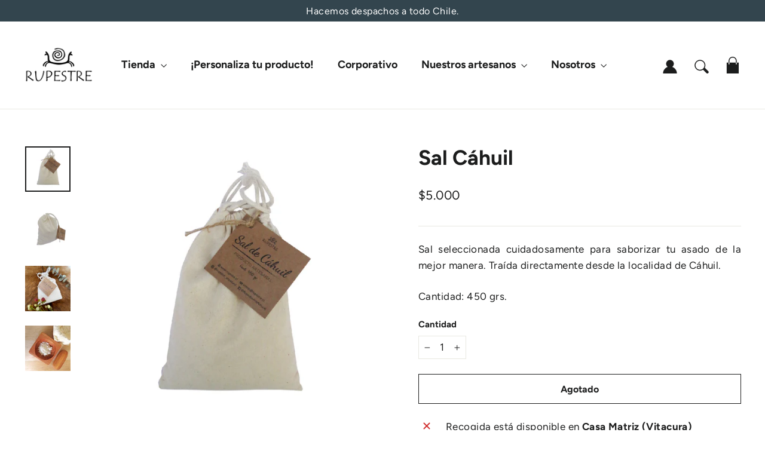

--- FILE ---
content_type: text/html; charset=utf-8
request_url: https://rupestre.cl/products/sal-cahuil
body_size: 24742
content:
<!doctype html>
  <html class="no-js" lang="es" dir="ltr">
  <head>
    <meta charset="utf-8">
    <meta http-equiv="X-UA-Compatible" content="IE=edge,chrome=1">
    <meta name="viewport" content="width=device-width,initial-scale=1">
    <meta name="theme-color" content="#33454e">
    <meta name="google-site-verification" content="wt6cz__zzW4jt1x65isfNmNdQ8Z3ZQ9Ebr53gHgd19g" />
    <link rel="canonical" href="https://rupestre.cl/products/sal-cahuil">
    <link rel="preconnect" href="https://cdn.shopify.com">
    <link rel="preconnect" href="https://fonts.shopifycdn.com">
    <link rel="dns-prefetch" href="https://productreviews.shopifycdn.com">
    <link rel="dns-prefetch" href="https://ajax.googleapis.com">
    <link rel="dns-prefetch" href="https://maps.googleapis.com">
    <link rel="dns-prefetch" href="https://maps.gstatic.com">
  <script src="https://kit.fontawesome.com/b499dc6276.js" crossorigin="anonymous"></script><link rel="shortcut icon" href="//rupestre.cl/cdn/shop/files/Favicon_32x32.png?v=1645705890" type="image/png" /><title>Sal Cáhuil
&ndash; Rupestre
</title>
<meta name="description" content="Sal seleccionada cuidadosamente para saborizar tu asado de la mejor manera. Traída directamente desde la localidad de Cáhuil. Cantidad: 450 grs."><meta property="og:site_name" content="Rupestre">
  <meta property="og:url" content="https://rupestre.cl/products/sal-cahuil">
  <meta property="og:title" content="Sal Cáhuil">
  <meta property="og:type" content="product">
  <meta property="og:description" content="Sal seleccionada cuidadosamente para saborizar tu asado de la mejor manera. Traída directamente desde la localidad de Cáhuil. Cantidad: 450 grs."><meta property="og:image" content="http://rupestre.cl/cdn/shop/products/Saldecahuil2.jpg?v=1664304329">
    <meta property="og:image:secure_url" content="https://rupestre.cl/cdn/shop/products/Saldecahuil2.jpg?v=1664304329">
    <meta property="og:image:width" content="1000">
    <meta property="og:image:height" content="1000"><meta name="twitter:site" content="@">
  <meta name="twitter:card" content="summary_large_image">
  <meta name="twitter:title" content="Sal Cáhuil">
  <meta name="twitter:description" content="Sal seleccionada cuidadosamente para saborizar tu asado de la mejor manera. Traída directamente desde la localidad de Cáhuil. Cantidad: 450 grs.">
<style data-shopify>@font-face {
  font-family: Figtree;
  font-weight: 700;
  font-style: normal;
  font-display: swap;
  src: url("//rupestre.cl/cdn/fonts/figtree/figtree_n7.2fd9bfe01586148e644724096c9d75e8c7a90e55.woff2") format("woff2"),
       url("//rupestre.cl/cdn/fonts/figtree/figtree_n7.ea05de92d862f9594794ab281c4c3a67501ef5fc.woff") format("woff");
}

  @font-face {
  font-family: Figtree;
  font-weight: 400;
  font-style: normal;
  font-display: swap;
  src: url("//rupestre.cl/cdn/fonts/figtree/figtree_n4.3c0838aba1701047e60be6a99a1b0a40ce9b8419.woff2") format("woff2"),
       url("//rupestre.cl/cdn/fonts/figtree/figtree_n4.c0575d1db21fc3821f17fd6617d3dee552312137.woff") format("woff");
}


  @font-face {
  font-family: Figtree;
  font-weight: 600;
  font-style: normal;
  font-display: swap;
  src: url("//rupestre.cl/cdn/fonts/figtree/figtree_n6.9d1ea52bb49a0a86cfd1b0383d00f83d3fcc14de.woff2") format("woff2"),
       url("//rupestre.cl/cdn/fonts/figtree/figtree_n6.f0fcdea525a0e47b2ae4ab645832a8e8a96d31d3.woff") format("woff");
}

  @font-face {
  font-family: Figtree;
  font-weight: 400;
  font-style: italic;
  font-display: swap;
  src: url("//rupestre.cl/cdn/fonts/figtree/figtree_i4.89f7a4275c064845c304a4cf8a4a586060656db2.woff2") format("woff2"),
       url("//rupestre.cl/cdn/fonts/figtree/figtree_i4.6f955aaaafc55a22ffc1f32ecf3756859a5ad3e2.woff") format("woff");
}

  @font-face {
  font-family: Figtree;
  font-weight: 600;
  font-style: italic;
  font-display: swap;
  src: url("//rupestre.cl/cdn/fonts/figtree/figtree_i6.702baae75738b446cfbed6ac0d60cab7b21e61ba.woff2") format("woff2"),
       url("//rupestre.cl/cdn/fonts/figtree/figtree_i6.6b8dc40d16c9905d29525156e284509f871ce8f9.woff") format("woff");
}

</style><link href="//rupestre.cl/cdn/shop/t/2/assets/theme.css?v=150468358889217866001700058393" rel="stylesheet" type="text/css" media="all" />
<style data-shopify>:root {
    --typeHeaderPrimary: Figtree;
    --typeHeaderFallback: sans-serif;
    --typeHeaderSize: 35px;
    --typeHeaderWeight: 700;
    --typeHeaderLineHeight: 1.2;
    --typeHeaderSpacing: 0.0em;

    --typeBasePrimary:Figtree;
    --typeBaseFallback:sans-serif;
    --typeBaseSize: 17px;
    --typeBaseWeight: 400;
    --typeBaseLineHeight: 1.6;
    --typeBaseSpacing: 0.025em;

    --iconWeight: 3px;
    --iconLinecaps: miter;
  }

  
.collection-hero__content:before,
  .hero__image-wrapper:before,
  .hero__media:before {
    background-image: linear-gradient(to bottom, rgba(255, 255, 255, 0.0) 0%, rgba(255, 255, 255, 0.0) 40%, rgba(255, 255, 255, 0.0) 100%);
  }

  .skrim__item-content .skrim__overlay:after {
    background-image: linear-gradient(to bottom, rgba(255, 255, 255, 0.0) 30%, rgba(255, 255, 255, 0.0) 100%);
  }

  .placeholder-content {
    background-image: linear-gradient(100deg, #ffffff 40%, #f7f7f7 63%, #ffffff 79%);
  }</style><!-- Google tag (gtag.js) -->
  <script async src="https://www.googletagmanager.com/gtag/js?id=AW-752193032"></script>
  <script>
    window.dataLayer = window.dataLayer || [];
    function gtag(){dataLayer.push(arguments);}
    gtag('js', new Date());
  
    gtag('config', 'AW-752193032');
  </script>
    
  <!-- Event snippet for Rupestre by Shopify conversion page -->
  <script>
    gtag('event', 'conversion', {
        'send_to': 'AW-752193032/uaegCMST3_4CEIic1uYC',
        'value': 0.0,
        'currency': 'CLP',
        'transaction_id': ''
    });
  </script>
  
  <!-- Event snippet for Compra finalizada conversion page -->
  <script>
    gtag('event', 'conversion', {
        'send_to': 'AW-752193032/vUBACMvzyNkCEIic1uYC',
        'transaction_id': ''
    });
  </script>

  <!--Pixel de tracking krip-->
  <script async src="https://tracking.krip.cl/bciplus/script.js"></script>
    
  <!-- Event snippet for Páginas vistas conversion page
  In your html page, add the snippet and call gtag_report_conversion when someone clicks on the chosen link or button. -->
  <script>
  function gtag_report_conversion(url) {
    var callback = function () {
      if (typeof(url) != 'undefined') {
        window.location = url;
      }
    };
    gtag('event', 'conversion', {
        'send_to': 'AW-752193032/9k3jCMDH_q4BEIic1uYC',
        'event_callback': callback
    });
    return false;
  }
  </script>
    
    <script>
      document.documentElement.className = document.documentElement.className.replace('no-js', 'js');
  
      window.theme = window.theme || {};
      theme.routes = {
        home: "/",
        cart: "/cart.js",
        cartPage: "/cart",
        cartAdd: "/cart/add.js",
        cartChange: "/cart/change.js",
        search: "/search"
      };
      theme.strings = {
        soldOut: "Agotado",
        unavailable: "No disponible",
        inStockLabel: "En stock",
        stockLabel: "Pocas existencias - [count] items left",
        willNotShipUntil: "Será enviado después [date]",
        willBeInStockAfter: "Estará disponible después [date]",
        waitingForStock: "Inventario en el camino",
        cartSavings: "Está ahorrando [savings]",
        cartEmpty: "Tu bolsa de compras actualmente está vacía.",
        cartTermsConfirmation: "Debe aceptar los términos y condiciones de venta para pagar",
        searchCollections: "Colecciones:",
        searchPages: "Páginas:",
        searchArticles: "Artículos:"
      };
      theme.settings = {
        dynamicVariantsEnable: true,
        cartType: "drawer",
        isCustomerTemplate: false,
        moneyFormat: "${{ amount_no_decimals_with_comma_separator }}",
        predictiveSearch: true,
        predictiveSearchType: "product,collection",
        quickView: false,
        themeName: 'Motion',
        themeVersion: "8.5.0"
      };
    </script>
  
    <script>window.performance && window.performance.mark && window.performance.mark('shopify.content_for_header.start');</script><meta name="google-site-verification" content="wt6cz__zzW4jt1x65isfNmNdQ8Z3ZQ9Ebr53gHgd19g">
<meta name="facebook-domain-verification" content="db80kc8rhoxd1y274aldrvlpb15ilk">
<meta id="shopify-digital-wallet" name="shopify-digital-wallet" content="/55631741028/digital_wallets/dialog">
<meta name="shopify-checkout-api-token" content="bd191b3d74c095552053706e017fca41">
<meta id="in-context-paypal-metadata" data-shop-id="55631741028" data-venmo-supported="false" data-environment="production" data-locale="es_ES" data-paypal-v4="true" data-currency="CLP">
<link rel="alternate" type="application/json+oembed" href="https://rupestre.cl/products/sal-cahuil.oembed">
<script async="async" src="/checkouts/internal/preloads.js?locale=es-CL"></script>
<script id="shopify-features" type="application/json">{"accessToken":"bd191b3d74c095552053706e017fca41","betas":["rich-media-storefront-analytics"],"domain":"rupestre.cl","predictiveSearch":true,"shopId":55631741028,"locale":"es"}</script>
<script>var Shopify = Shopify || {};
Shopify.shop = "rupestre-cl.myshopify.com";
Shopify.locale = "es";
Shopify.currency = {"active":"CLP","rate":"1.0"};
Shopify.country = "CL";
Shopify.theme = {"name":"Motion","id":121853083748,"schema_name":"Motion","schema_version":"8.5.0","theme_store_id":847,"role":"main"};
Shopify.theme.handle = "null";
Shopify.theme.style = {"id":null,"handle":null};
Shopify.cdnHost = "rupestre.cl/cdn";
Shopify.routes = Shopify.routes || {};
Shopify.routes.root = "/";</script>
<script type="module">!function(o){(o.Shopify=o.Shopify||{}).modules=!0}(window);</script>
<script>!function(o){function n(){var o=[];function n(){o.push(Array.prototype.slice.apply(arguments))}return n.q=o,n}var t=o.Shopify=o.Shopify||{};t.loadFeatures=n(),t.autoloadFeatures=n()}(window);</script>
<script id="shop-js-analytics" type="application/json">{"pageType":"product"}</script>
<script defer="defer" async type="module" src="//rupestre.cl/cdn/shopifycloud/shop-js/modules/v2/client.init-shop-cart-sync_CvZOh8Af.es.esm.js"></script>
<script defer="defer" async type="module" src="//rupestre.cl/cdn/shopifycloud/shop-js/modules/v2/chunk.common_3Rxs6Qxh.esm.js"></script>
<script type="module">
  await import("//rupestre.cl/cdn/shopifycloud/shop-js/modules/v2/client.init-shop-cart-sync_CvZOh8Af.es.esm.js");
await import("//rupestre.cl/cdn/shopifycloud/shop-js/modules/v2/chunk.common_3Rxs6Qxh.esm.js");

  window.Shopify.SignInWithShop?.initShopCartSync?.({"fedCMEnabled":true,"windoidEnabled":true});

</script>
<script>(function() {
  var isLoaded = false;
  function asyncLoad() {
    if (isLoaded) return;
    isLoaded = true;
    var urls = ["https:\/\/cdn.shopify.com\/s\/files\/1\/0683\/1371\/0892\/files\/splmn-shopify-prod-August-31.min.js?v=1693985059\u0026shop=rupestre-cl.myshopify.com","\/\/www.powr.io\/powr.js?powr-token=rupestre-cl.myshopify.com\u0026external-type=shopify\u0026shop=rupestre-cl.myshopify.com","https:\/\/plugin.brevo.com\/integrations\/api\/automation\/script?user_connection_id=61a50aa58e3e3844ef39a712\u0026ma-key=nd3z0d446rhehqspmf0g9a33\u0026shop=rupestre-cl.myshopify.com","https:\/\/plugin.brevo.com\/integrations\/api\/sy\/cart_tracking\/script?ma-key=nd3z0d446rhehqspmf0g9a33\u0026user_connection_id=61a50aa58e3e3844ef39a712\u0026shop=rupestre-cl.myshopify.com","https:\/\/cdn.tabarn.app\/cdn\/automatic-discount\/automatic-discount-v2.min.js?shop=rupestre-cl.myshopify.com"];
    for (var i = 0; i < urls.length; i++) {
      var s = document.createElement('script');
      s.type = 'text/javascript';
      s.async = true;
      s.src = urls[i];
      var x = document.getElementsByTagName('script')[0];
      x.parentNode.insertBefore(s, x);
    }
  };
  if(window.attachEvent) {
    window.attachEvent('onload', asyncLoad);
  } else {
    window.addEventListener('load', asyncLoad, false);
  }
})();</script>
<script id="__st">var __st={"a":55631741028,"offset":-10800,"reqid":"9a6fd18a-1ea2-4d2e-841d-bac91f5a6c79-1768802871","pageurl":"rupestre.cl\/products\/sal-cahuil","u":"4d1fdae4dfe4","p":"product","rtyp":"product","rid":6653020668004};</script>
<script>window.ShopifyPaypalV4VisibilityTracking = true;</script>
<script id="form-persister">!function(){'use strict';const t='contact',e='new_comment',n=[[t,t],['blogs',e],['comments',e],[t,'customer']],o='password',r='form_key',c=['recaptcha-v3-token','g-recaptcha-response','h-captcha-response',o],s=()=>{try{return window.sessionStorage}catch{return}},i='__shopify_v',u=t=>t.elements[r],a=function(){const t=[...n].map((([t,e])=>`form[action*='/${t}']:not([data-nocaptcha='true']) input[name='form_type'][value='${e}']`)).join(',');var e;return e=t,()=>e?[...document.querySelectorAll(e)].map((t=>t.form)):[]}();function m(t){const e=u(t);a().includes(t)&&(!e||!e.value)&&function(t){try{if(!s())return;!function(t){const e=s();if(!e)return;const n=u(t);if(!n)return;const o=n.value;o&&e.removeItem(o)}(t);const e=Array.from(Array(32),(()=>Math.random().toString(36)[2])).join('');!function(t,e){u(t)||t.append(Object.assign(document.createElement('input'),{type:'hidden',name:r})),t.elements[r].value=e}(t,e),function(t,e){const n=s();if(!n)return;const r=[...t.querySelectorAll(`input[type='${o}']`)].map((({name:t})=>t)),u=[...c,...r],a={};for(const[o,c]of new FormData(t).entries())u.includes(o)||(a[o]=c);n.setItem(e,JSON.stringify({[i]:1,action:t.action,data:a}))}(t,e)}catch(e){console.error('failed to persist form',e)}}(t)}const f=t=>{if('true'===t.dataset.persistBound)return;const e=function(t,e){const n=function(t){return'function'==typeof t.submit?t.submit:HTMLFormElement.prototype.submit}(t).bind(t);return function(){let t;return()=>{t||(t=!0,(()=>{try{e(),n()}catch(t){(t=>{console.error('form submit failed',t)})(t)}})(),setTimeout((()=>t=!1),250))}}()}(t,(()=>{m(t)}));!function(t,e){if('function'==typeof t.submit&&'function'==typeof e)try{t.submit=e}catch{}}(t,e),t.addEventListener('submit',(t=>{t.preventDefault(),e()})),t.dataset.persistBound='true'};!function(){function t(t){const e=(t=>{const e=t.target;return e instanceof HTMLFormElement?e:e&&e.form})(t);e&&m(e)}document.addEventListener('submit',t),document.addEventListener('DOMContentLoaded',(()=>{const e=a();for(const t of e)f(t);var n;n=document.body,new window.MutationObserver((t=>{for(const e of t)if('childList'===e.type&&e.addedNodes.length)for(const t of e.addedNodes)1===t.nodeType&&'FORM'===t.tagName&&a().includes(t)&&f(t)})).observe(n,{childList:!0,subtree:!0,attributes:!1}),document.removeEventListener('submit',t)}))}()}();</script>
<script integrity="sha256-4kQ18oKyAcykRKYeNunJcIwy7WH5gtpwJnB7kiuLZ1E=" data-source-attribution="shopify.loadfeatures" defer="defer" src="//rupestre.cl/cdn/shopifycloud/storefront/assets/storefront/load_feature-a0a9edcb.js" crossorigin="anonymous"></script>
<script data-source-attribution="shopify.dynamic_checkout.dynamic.init">var Shopify=Shopify||{};Shopify.PaymentButton=Shopify.PaymentButton||{isStorefrontPortableWallets:!0,init:function(){window.Shopify.PaymentButton.init=function(){};var t=document.createElement("script");t.src="https://rupestre.cl/cdn/shopifycloud/portable-wallets/latest/portable-wallets.es.js",t.type="module",document.head.appendChild(t)}};
</script>
<script data-source-attribution="shopify.dynamic_checkout.buyer_consent">
  function portableWalletsHideBuyerConsent(e){var t=document.getElementById("shopify-buyer-consent"),n=document.getElementById("shopify-subscription-policy-button");t&&n&&(t.classList.add("hidden"),t.setAttribute("aria-hidden","true"),n.removeEventListener("click",e))}function portableWalletsShowBuyerConsent(e){var t=document.getElementById("shopify-buyer-consent"),n=document.getElementById("shopify-subscription-policy-button");t&&n&&(t.classList.remove("hidden"),t.removeAttribute("aria-hidden"),n.addEventListener("click",e))}window.Shopify?.PaymentButton&&(window.Shopify.PaymentButton.hideBuyerConsent=portableWalletsHideBuyerConsent,window.Shopify.PaymentButton.showBuyerConsent=portableWalletsShowBuyerConsent);
</script>
<script>
  function portableWalletsCleanup(e){e&&e.src&&console.error("Failed to load portable wallets script "+e.src);var t=document.querySelectorAll("shopify-accelerated-checkout .shopify-payment-button__skeleton, shopify-accelerated-checkout-cart .wallet-cart-button__skeleton"),e=document.getElementById("shopify-buyer-consent");for(let e=0;e<t.length;e++)t[e].remove();e&&e.remove()}function portableWalletsNotLoadedAsModule(e){e instanceof ErrorEvent&&"string"==typeof e.message&&e.message.includes("import.meta")&&"string"==typeof e.filename&&e.filename.includes("portable-wallets")&&(window.removeEventListener("error",portableWalletsNotLoadedAsModule),window.Shopify.PaymentButton.failedToLoad=e,"loading"===document.readyState?document.addEventListener("DOMContentLoaded",window.Shopify.PaymentButton.init):window.Shopify.PaymentButton.init())}window.addEventListener("error",portableWalletsNotLoadedAsModule);
</script>

<script type="module" src="https://rupestre.cl/cdn/shopifycloud/portable-wallets/latest/portable-wallets.es.js" onError="portableWalletsCleanup(this)" crossorigin="anonymous"></script>
<script nomodule>
  document.addEventListener("DOMContentLoaded", portableWalletsCleanup);
</script>

<link id="shopify-accelerated-checkout-styles" rel="stylesheet" media="screen" href="https://rupestre.cl/cdn/shopifycloud/portable-wallets/latest/accelerated-checkout-backwards-compat.css" crossorigin="anonymous">
<style id="shopify-accelerated-checkout-cart">
        #shopify-buyer-consent {
  margin-top: 1em;
  display: inline-block;
  width: 100%;
}

#shopify-buyer-consent.hidden {
  display: none;
}

#shopify-subscription-policy-button {
  background: none;
  border: none;
  padding: 0;
  text-decoration: underline;
  font-size: inherit;
  cursor: pointer;
}

#shopify-subscription-policy-button::before {
  box-shadow: none;
}

      </style>

<script>window.performance && window.performance.mark && window.performance.mark('shopify.content_for_header.end');</script>
  
    <script src="//rupestre.cl/cdn/shop/t/2/assets/vendor-scripts-v14.js" defer="defer"></script><script src="//rupestre.cl/cdn/shop/t/2/assets/theme.js?v=82899761841601832331652209371" defer="defer"></script><link rel="stylesheet" href="https://unpkg.com/swiper@7/swiper-bundle.min.css"/>
  
                  <link href="https://monorail-edge.shopifysvc.com" rel="dns-prefetch">
<script>(function(){if ("sendBeacon" in navigator && "performance" in window) {try {var session_token_from_headers = performance.getEntriesByType('navigation')[0].serverTiming.find(x => x.name == '_s').description;} catch {var session_token_from_headers = undefined;}var session_cookie_matches = document.cookie.match(/_shopify_s=([^;]*)/);var session_token_from_cookie = session_cookie_matches && session_cookie_matches.length === 2 ? session_cookie_matches[1] : "";var session_token = session_token_from_headers || session_token_from_cookie || "";function handle_abandonment_event(e) {var entries = performance.getEntries().filter(function(entry) {return /monorail-edge.shopifysvc.com/.test(entry.name);});if (!window.abandonment_tracked && entries.length === 0) {window.abandonment_tracked = true;var currentMs = Date.now();var navigation_start = performance.timing.navigationStart;var payload = {shop_id: 55631741028,url: window.location.href,navigation_start,duration: currentMs - navigation_start,session_token,page_type: "product"};window.navigator.sendBeacon("https://monorail-edge.shopifysvc.com/v1/produce", JSON.stringify({schema_id: "online_store_buyer_site_abandonment/1.1",payload: payload,metadata: {event_created_at_ms: currentMs,event_sent_at_ms: currentMs}}));}}window.addEventListener('pagehide', handle_abandonment_event);}}());</script>
<script id="web-pixels-manager-setup">(function e(e,d,r,n,o){if(void 0===o&&(o={}),!Boolean(null===(a=null===(i=window.Shopify)||void 0===i?void 0:i.analytics)||void 0===a?void 0:a.replayQueue)){var i,a;window.Shopify=window.Shopify||{};var t=window.Shopify;t.analytics=t.analytics||{};var s=t.analytics;s.replayQueue=[],s.publish=function(e,d,r){return s.replayQueue.push([e,d,r]),!0};try{self.performance.mark("wpm:start")}catch(e){}var l=function(){var e={modern:/Edge?\/(1{2}[4-9]|1[2-9]\d|[2-9]\d{2}|\d{4,})\.\d+(\.\d+|)|Firefox\/(1{2}[4-9]|1[2-9]\d|[2-9]\d{2}|\d{4,})\.\d+(\.\d+|)|Chrom(ium|e)\/(9{2}|\d{3,})\.\d+(\.\d+|)|(Maci|X1{2}).+ Version\/(15\.\d+|(1[6-9]|[2-9]\d|\d{3,})\.\d+)([,.]\d+|)( \(\w+\)|)( Mobile\/\w+|) Safari\/|Chrome.+OPR\/(9{2}|\d{3,})\.\d+\.\d+|(CPU[ +]OS|iPhone[ +]OS|CPU[ +]iPhone|CPU IPhone OS|CPU iPad OS)[ +]+(15[._]\d+|(1[6-9]|[2-9]\d|\d{3,})[._]\d+)([._]\d+|)|Android:?[ /-](13[3-9]|1[4-9]\d|[2-9]\d{2}|\d{4,})(\.\d+|)(\.\d+|)|Android.+Firefox\/(13[5-9]|1[4-9]\d|[2-9]\d{2}|\d{4,})\.\d+(\.\d+|)|Android.+Chrom(ium|e)\/(13[3-9]|1[4-9]\d|[2-9]\d{2}|\d{4,})\.\d+(\.\d+|)|SamsungBrowser\/([2-9]\d|\d{3,})\.\d+/,legacy:/Edge?\/(1[6-9]|[2-9]\d|\d{3,})\.\d+(\.\d+|)|Firefox\/(5[4-9]|[6-9]\d|\d{3,})\.\d+(\.\d+|)|Chrom(ium|e)\/(5[1-9]|[6-9]\d|\d{3,})\.\d+(\.\d+|)([\d.]+$|.*Safari\/(?![\d.]+ Edge\/[\d.]+$))|(Maci|X1{2}).+ Version\/(10\.\d+|(1[1-9]|[2-9]\d|\d{3,})\.\d+)([,.]\d+|)( \(\w+\)|)( Mobile\/\w+|) Safari\/|Chrome.+OPR\/(3[89]|[4-9]\d|\d{3,})\.\d+\.\d+|(CPU[ +]OS|iPhone[ +]OS|CPU[ +]iPhone|CPU IPhone OS|CPU iPad OS)[ +]+(10[._]\d+|(1[1-9]|[2-9]\d|\d{3,})[._]\d+)([._]\d+|)|Android:?[ /-](13[3-9]|1[4-9]\d|[2-9]\d{2}|\d{4,})(\.\d+|)(\.\d+|)|Mobile Safari.+OPR\/([89]\d|\d{3,})\.\d+\.\d+|Android.+Firefox\/(13[5-9]|1[4-9]\d|[2-9]\d{2}|\d{4,})\.\d+(\.\d+|)|Android.+Chrom(ium|e)\/(13[3-9]|1[4-9]\d|[2-9]\d{2}|\d{4,})\.\d+(\.\d+|)|Android.+(UC? ?Browser|UCWEB|U3)[ /]?(15\.([5-9]|\d{2,})|(1[6-9]|[2-9]\d|\d{3,})\.\d+)\.\d+|SamsungBrowser\/(5\.\d+|([6-9]|\d{2,})\.\d+)|Android.+MQ{2}Browser\/(14(\.(9|\d{2,})|)|(1[5-9]|[2-9]\d|\d{3,})(\.\d+|))(\.\d+|)|K[Aa][Ii]OS\/(3\.\d+|([4-9]|\d{2,})\.\d+)(\.\d+|)/},d=e.modern,r=e.legacy,n=navigator.userAgent;return n.match(d)?"modern":n.match(r)?"legacy":"unknown"}(),u="modern"===l?"modern":"legacy",c=(null!=n?n:{modern:"",legacy:""})[u],f=function(e){return[e.baseUrl,"/wpm","/b",e.hashVersion,"modern"===e.buildTarget?"m":"l",".js"].join("")}({baseUrl:d,hashVersion:r,buildTarget:u}),m=function(e){var d=e.version,r=e.bundleTarget,n=e.surface,o=e.pageUrl,i=e.monorailEndpoint;return{emit:function(e){var a=e.status,t=e.errorMsg,s=(new Date).getTime(),l=JSON.stringify({metadata:{event_sent_at_ms:s},events:[{schema_id:"web_pixels_manager_load/3.1",payload:{version:d,bundle_target:r,page_url:o,status:a,surface:n,error_msg:t},metadata:{event_created_at_ms:s}}]});if(!i)return console&&console.warn&&console.warn("[Web Pixels Manager] No Monorail endpoint provided, skipping logging."),!1;try{return self.navigator.sendBeacon.bind(self.navigator)(i,l)}catch(e){}var u=new XMLHttpRequest;try{return u.open("POST",i,!0),u.setRequestHeader("Content-Type","text/plain"),u.send(l),!0}catch(e){return console&&console.warn&&console.warn("[Web Pixels Manager] Got an unhandled error while logging to Monorail."),!1}}}}({version:r,bundleTarget:l,surface:e.surface,pageUrl:self.location.href,monorailEndpoint:e.monorailEndpoint});try{o.browserTarget=l,function(e){var d=e.src,r=e.async,n=void 0===r||r,o=e.onload,i=e.onerror,a=e.sri,t=e.scriptDataAttributes,s=void 0===t?{}:t,l=document.createElement("script"),u=document.querySelector("head"),c=document.querySelector("body");if(l.async=n,l.src=d,a&&(l.integrity=a,l.crossOrigin="anonymous"),s)for(var f in s)if(Object.prototype.hasOwnProperty.call(s,f))try{l.dataset[f]=s[f]}catch(e){}if(o&&l.addEventListener("load",o),i&&l.addEventListener("error",i),u)u.appendChild(l);else{if(!c)throw new Error("Did not find a head or body element to append the script");c.appendChild(l)}}({src:f,async:!0,onload:function(){if(!function(){var e,d;return Boolean(null===(d=null===(e=window.Shopify)||void 0===e?void 0:e.analytics)||void 0===d?void 0:d.initialized)}()){var d=window.webPixelsManager.init(e)||void 0;if(d){var r=window.Shopify.analytics;r.replayQueue.forEach((function(e){var r=e[0],n=e[1],o=e[2];d.publishCustomEvent(r,n,o)})),r.replayQueue=[],r.publish=d.publishCustomEvent,r.visitor=d.visitor,r.initialized=!0}}},onerror:function(){return m.emit({status:"failed",errorMsg:"".concat(f," has failed to load")})},sri:function(e){var d=/^sha384-[A-Za-z0-9+/=]+$/;return"string"==typeof e&&d.test(e)}(c)?c:"",scriptDataAttributes:o}),m.emit({status:"loading"})}catch(e){m.emit({status:"failed",errorMsg:(null==e?void 0:e.message)||"Unknown error"})}}})({shopId: 55631741028,storefrontBaseUrl: "https://rupestre.cl",extensionsBaseUrl: "https://extensions.shopifycdn.com/cdn/shopifycloud/web-pixels-manager",monorailEndpoint: "https://monorail-edge.shopifysvc.com/unstable/produce_batch",surface: "storefront-renderer",enabledBetaFlags: ["2dca8a86"],webPixelsConfigList: [{"id":"494076004","configuration":"{\"config\":\"{\\\"pixel_id\\\":\\\"GT-5MRHFVW\\\",\\\"target_country\\\":\\\"CL\\\",\\\"gtag_events\\\":[{\\\"type\\\":\\\"purchase\\\",\\\"action_label\\\":\\\"MC-SKZQ7KZC9V\\\"},{\\\"type\\\":\\\"page_view\\\",\\\"action_label\\\":\\\"MC-SKZQ7KZC9V\\\"},{\\\"type\\\":\\\"view_item\\\",\\\"action_label\\\":\\\"MC-SKZQ7KZC9V\\\"}],\\\"enable_monitoring_mode\\\":false}\"}","eventPayloadVersion":"v1","runtimeContext":"OPEN","scriptVersion":"b2a88bafab3e21179ed38636efcd8a93","type":"APP","apiClientId":1780363,"privacyPurposes":[],"dataSharingAdjustments":{"protectedCustomerApprovalScopes":["read_customer_address","read_customer_email","read_customer_name","read_customer_personal_data","read_customer_phone"]}},{"id":"152862820","configuration":"{\"pixel_id\":\"1244182286062442\",\"pixel_type\":\"facebook_pixel\",\"metaapp_system_user_token\":\"-\"}","eventPayloadVersion":"v1","runtimeContext":"OPEN","scriptVersion":"ca16bc87fe92b6042fbaa3acc2fbdaa6","type":"APP","apiClientId":2329312,"privacyPurposes":["ANALYTICS","MARKETING","SALE_OF_DATA"],"dataSharingAdjustments":{"protectedCustomerApprovalScopes":["read_customer_address","read_customer_email","read_customer_name","read_customer_personal_data","read_customer_phone"]}},{"id":"shopify-app-pixel","configuration":"{}","eventPayloadVersion":"v1","runtimeContext":"STRICT","scriptVersion":"0450","apiClientId":"shopify-pixel","type":"APP","privacyPurposes":["ANALYTICS","MARKETING"]},{"id":"shopify-custom-pixel","eventPayloadVersion":"v1","runtimeContext":"LAX","scriptVersion":"0450","apiClientId":"shopify-pixel","type":"CUSTOM","privacyPurposes":["ANALYTICS","MARKETING"]}],isMerchantRequest: false,initData: {"shop":{"name":"Rupestre","paymentSettings":{"currencyCode":"CLP"},"myshopifyDomain":"rupestre-cl.myshopify.com","countryCode":"CL","storefrontUrl":"https:\/\/rupestre.cl"},"customer":null,"cart":null,"checkout":null,"productVariants":[{"price":{"amount":5000.0,"currencyCode":"CLP"},"product":{"title":"Sal Cáhuil","vendor":"Rupestre","id":"6653020668004","untranslatedTitle":"Sal Cáhuil","url":"\/products\/sal-cahuil","type":"Sal"},"id":"39605391655012","image":{"src":"\/\/rupestre.cl\/cdn\/shop\/products\/Saldecahuil2.jpg?v=1664304329"},"sku":"10158","title":"Default Title","untranslatedTitle":"Default Title"}],"purchasingCompany":null},},"https://rupestre.cl/cdn","fcfee988w5aeb613cpc8e4bc33m6693e112",{"modern":"","legacy":""},{"shopId":"55631741028","storefrontBaseUrl":"https:\/\/rupestre.cl","extensionBaseUrl":"https:\/\/extensions.shopifycdn.com\/cdn\/shopifycloud\/web-pixels-manager","surface":"storefront-renderer","enabledBetaFlags":"[\"2dca8a86\"]","isMerchantRequest":"false","hashVersion":"fcfee988w5aeb613cpc8e4bc33m6693e112","publish":"custom","events":"[[\"page_viewed\",{}],[\"product_viewed\",{\"productVariant\":{\"price\":{\"amount\":5000.0,\"currencyCode\":\"CLP\"},\"product\":{\"title\":\"Sal Cáhuil\",\"vendor\":\"Rupestre\",\"id\":\"6653020668004\",\"untranslatedTitle\":\"Sal Cáhuil\",\"url\":\"\/products\/sal-cahuil\",\"type\":\"Sal\"},\"id\":\"39605391655012\",\"image\":{\"src\":\"\/\/rupestre.cl\/cdn\/shop\/products\/Saldecahuil2.jpg?v=1664304329\"},\"sku\":\"10158\",\"title\":\"Default Title\",\"untranslatedTitle\":\"Default Title\"}}]]"});</script><script>
  window.ShopifyAnalytics = window.ShopifyAnalytics || {};
  window.ShopifyAnalytics.meta = window.ShopifyAnalytics.meta || {};
  window.ShopifyAnalytics.meta.currency = 'CLP';
  var meta = {"product":{"id":6653020668004,"gid":"gid:\/\/shopify\/Product\/6653020668004","vendor":"Rupestre","type":"Sal","handle":"sal-cahuil","variants":[{"id":39605391655012,"price":500000,"name":"Sal Cáhuil","public_title":null,"sku":"10158"}],"remote":false},"page":{"pageType":"product","resourceType":"product","resourceId":6653020668004,"requestId":"9a6fd18a-1ea2-4d2e-841d-bac91f5a6c79-1768802871"}};
  for (var attr in meta) {
    window.ShopifyAnalytics.meta[attr] = meta[attr];
  }
</script>
<script class="analytics">
  (function () {
    var customDocumentWrite = function(content) {
      var jquery = null;

      if (window.jQuery) {
        jquery = window.jQuery;
      } else if (window.Checkout && window.Checkout.$) {
        jquery = window.Checkout.$;
      }

      if (jquery) {
        jquery('body').append(content);
      }
    };

    var hasLoggedConversion = function(token) {
      if (token) {
        return document.cookie.indexOf('loggedConversion=' + token) !== -1;
      }
      return false;
    }

    var setCookieIfConversion = function(token) {
      if (token) {
        var twoMonthsFromNow = new Date(Date.now());
        twoMonthsFromNow.setMonth(twoMonthsFromNow.getMonth() + 2);

        document.cookie = 'loggedConversion=' + token + '; expires=' + twoMonthsFromNow;
      }
    }

    var trekkie = window.ShopifyAnalytics.lib = window.trekkie = window.trekkie || [];
    if (trekkie.integrations) {
      return;
    }
    trekkie.methods = [
      'identify',
      'page',
      'ready',
      'track',
      'trackForm',
      'trackLink'
    ];
    trekkie.factory = function(method) {
      return function() {
        var args = Array.prototype.slice.call(arguments);
        args.unshift(method);
        trekkie.push(args);
        return trekkie;
      };
    };
    for (var i = 0; i < trekkie.methods.length; i++) {
      var key = trekkie.methods[i];
      trekkie[key] = trekkie.factory(key);
    }
    trekkie.load = function(config) {
      trekkie.config = config || {};
      trekkie.config.initialDocumentCookie = document.cookie;
      var first = document.getElementsByTagName('script')[0];
      var script = document.createElement('script');
      script.type = 'text/javascript';
      script.onerror = function(e) {
        var scriptFallback = document.createElement('script');
        scriptFallback.type = 'text/javascript';
        scriptFallback.onerror = function(error) {
                var Monorail = {
      produce: function produce(monorailDomain, schemaId, payload) {
        var currentMs = new Date().getTime();
        var event = {
          schema_id: schemaId,
          payload: payload,
          metadata: {
            event_created_at_ms: currentMs,
            event_sent_at_ms: currentMs
          }
        };
        return Monorail.sendRequest("https://" + monorailDomain + "/v1/produce", JSON.stringify(event));
      },
      sendRequest: function sendRequest(endpointUrl, payload) {
        // Try the sendBeacon API
        if (window && window.navigator && typeof window.navigator.sendBeacon === 'function' && typeof window.Blob === 'function' && !Monorail.isIos12()) {
          var blobData = new window.Blob([payload], {
            type: 'text/plain'
          });

          if (window.navigator.sendBeacon(endpointUrl, blobData)) {
            return true;
          } // sendBeacon was not successful

        } // XHR beacon

        var xhr = new XMLHttpRequest();

        try {
          xhr.open('POST', endpointUrl);
          xhr.setRequestHeader('Content-Type', 'text/plain');
          xhr.send(payload);
        } catch (e) {
          console.log(e);
        }

        return false;
      },
      isIos12: function isIos12() {
        return window.navigator.userAgent.lastIndexOf('iPhone; CPU iPhone OS 12_') !== -1 || window.navigator.userAgent.lastIndexOf('iPad; CPU OS 12_') !== -1;
      }
    };
    Monorail.produce('monorail-edge.shopifysvc.com',
      'trekkie_storefront_load_errors/1.1',
      {shop_id: 55631741028,
      theme_id: 121853083748,
      app_name: "storefront",
      context_url: window.location.href,
      source_url: "//rupestre.cl/cdn/s/trekkie.storefront.cd680fe47e6c39ca5d5df5f0a32d569bc48c0f27.min.js"});

        };
        scriptFallback.async = true;
        scriptFallback.src = '//rupestre.cl/cdn/s/trekkie.storefront.cd680fe47e6c39ca5d5df5f0a32d569bc48c0f27.min.js';
        first.parentNode.insertBefore(scriptFallback, first);
      };
      script.async = true;
      script.src = '//rupestre.cl/cdn/s/trekkie.storefront.cd680fe47e6c39ca5d5df5f0a32d569bc48c0f27.min.js';
      first.parentNode.insertBefore(script, first);
    };
    trekkie.load(
      {"Trekkie":{"appName":"storefront","development":false,"defaultAttributes":{"shopId":55631741028,"isMerchantRequest":null,"themeId":121853083748,"themeCityHash":"12019841389627148967","contentLanguage":"es","currency":"CLP","eventMetadataId":"4b99e301-a266-4091-8a1b-190c14cd8620"},"isServerSideCookieWritingEnabled":true,"monorailRegion":"shop_domain","enabledBetaFlags":["65f19447"]},"Session Attribution":{},"S2S":{"facebookCapiEnabled":true,"source":"trekkie-storefront-renderer","apiClientId":580111}}
    );

    var loaded = false;
    trekkie.ready(function() {
      if (loaded) return;
      loaded = true;

      window.ShopifyAnalytics.lib = window.trekkie;

      var originalDocumentWrite = document.write;
      document.write = customDocumentWrite;
      try { window.ShopifyAnalytics.merchantGoogleAnalytics.call(this); } catch(error) {};
      document.write = originalDocumentWrite;

      window.ShopifyAnalytics.lib.page(null,{"pageType":"product","resourceType":"product","resourceId":6653020668004,"requestId":"9a6fd18a-1ea2-4d2e-841d-bac91f5a6c79-1768802871","shopifyEmitted":true});

      var match = window.location.pathname.match(/checkouts\/(.+)\/(thank_you|post_purchase)/)
      var token = match? match[1]: undefined;
      if (!hasLoggedConversion(token)) {
        setCookieIfConversion(token);
        window.ShopifyAnalytics.lib.track("Viewed Product",{"currency":"CLP","variantId":39605391655012,"productId":6653020668004,"productGid":"gid:\/\/shopify\/Product\/6653020668004","name":"Sal Cáhuil","price":"5000","sku":"10158","brand":"Rupestre","variant":null,"category":"Sal","nonInteraction":true,"remote":false},undefined,undefined,{"shopifyEmitted":true});
      window.ShopifyAnalytics.lib.track("monorail:\/\/trekkie_storefront_viewed_product\/1.1",{"currency":"CLP","variantId":39605391655012,"productId":6653020668004,"productGid":"gid:\/\/shopify\/Product\/6653020668004","name":"Sal Cáhuil","price":"5000","sku":"10158","brand":"Rupestre","variant":null,"category":"Sal","nonInteraction":true,"remote":false,"referer":"https:\/\/rupestre.cl\/products\/sal-cahuil"});
      }
    });


        var eventsListenerScript = document.createElement('script');
        eventsListenerScript.async = true;
        eventsListenerScript.src = "//rupestre.cl/cdn/shopifycloud/storefront/assets/shop_events_listener-3da45d37.js";
        document.getElementsByTagName('head')[0].appendChild(eventsListenerScript);

})();</script>
  <script>
  if (!window.ga || (window.ga && typeof window.ga !== 'function')) {
    window.ga = function ga() {
      (window.ga.q = window.ga.q || []).push(arguments);
      if (window.Shopify && window.Shopify.analytics && typeof window.Shopify.analytics.publish === 'function') {
        window.Shopify.analytics.publish("ga_stub_called", {}, {sendTo: "google_osp_migration"});
      }
      console.error("Shopify's Google Analytics stub called with:", Array.from(arguments), "\nSee https://help.shopify.com/manual/promoting-marketing/pixels/pixel-migration#google for more information.");
    };
    if (window.Shopify && window.Shopify.analytics && typeof window.Shopify.analytics.publish === 'function') {
      window.Shopify.analytics.publish("ga_stub_initialized", {}, {sendTo: "google_osp_migration"});
    }
  }
</script>
<script
  defer
  src="https://rupestre.cl/cdn/shopifycloud/perf-kit/shopify-perf-kit-3.0.4.min.js"
  data-application="storefront-renderer"
  data-shop-id="55631741028"
  data-render-region="gcp-us-central1"
  data-page-type="product"
  data-theme-instance-id="121853083748"
  data-theme-name="Motion"
  data-theme-version="8.5.0"
  data-monorail-region="shop_domain"
  data-resource-timing-sampling-rate="10"
  data-shs="true"
  data-shs-beacon="true"
  data-shs-export-with-fetch="true"
  data-shs-logs-sample-rate="1"
  data-shs-beacon-endpoint="https://rupestre.cl/api/collect"
></script>
</head>
              
  
  <body class="template-product" data-transitions="true" data-type_header_capitalize="false" data-type_base_accent_transform="false" data-type_header_accent_transform="false" data-animate_sections="false" data-animate_underlines="true" data-animate_buttons="true" data-animate_images="true" data-animate_page_transition_style="page-slow-fade" data-type_header_text_alignment="true" data-animate_images_style="zoom-fade">
  
    
      <script type="text/javascript">window.setTimeout(function() { document.body.className += " loaded"; }, 25);</script>
    
  
    <a class="in-page-link visually-hidden skip-link" href="#MainContent">Ir directamente al contenido</a>
  
    <div id="PageContainer" class="page-container">
      <div class="transition-body"><div id="shopify-section-custom-announcement-bar" class="shopify-section js-section__announcement"><style>
  
  .announcement-swiper .swiper-slide.swiper-slide {
      height: unset;
  }
  .announcement {
      background-color: #33454e;
      height: 100%;
      display: flex;
      justify-content: center;
      align-items: center;
      text-align: center;
  }
  .announcement__text,
  .announcement__text.rte a {
      color: #ffffff;
  }
  .announcement__text.rte a {
      border-color: #ffffff;
  }
  

</style> 


  
      <div class="swiper" id="announcement-swiper" data-duration="5" data-transition="2">
          <div class="swiper-wrapper">
              
                  <div class="swiper-slide"  style="height: unset;">
                      <div class="announcement js-announcement">
                          <a href="/policies/shipping-policy" class="announcement__link announcement__text">
                              Hacemos despachos a todo Chile.
                          </a>
                      </div>
                  </div>
              
                  <div class="swiper-slide"  style="height: unset;">
                      <div class="announcement js-announcement">
                          <a href="/pages/nuestros-artesanos" class="announcement__link announcement__text">
                              Detrás de cada producto hay un artesano.
                          </a>
                      </div>
                  </div>
              
                  <div class="swiper-slide"  style="height: unset;">
                      <div class="announcement js-announcement">
                          <a href="/pages/personaliza-tu-producto" class="announcement__link announcement__text">
                              Regala con sentido y para siempre.
                          </a>
                      </div>
                  </div>
              
          </div>
      </div>
  


</div><div id="shopify-section-header" class="shopify-section"><div id="NavDrawer" class="drawer drawer--right">
  <div class="drawer__contents">
    <div class="drawer__fixed-header">
      <div class="drawer__header appear-animation appear-delay-2">
        <div class="drawer__title"></div>
        <div class="drawer__close">
          <button type="button" class="drawer__close-button js-drawer-close">
            <svg aria-hidden="true" focusable="false" role="presentation" class="icon icon-close" viewBox="0 0 64 64"><path d="M19 17.61l27.12 27.13m0-27.12L19 44.74"/></svg>
            <span class="icon__fallback-text">Cerrar menú</span>
          </button>
        </div>
      </div>
    </div>
    <div class="drawer__scrollable">
      <ul class="mobile-nav" role="navigation" aria-label="Primary"><li class="mobile-nav__item appear-animation appear-delay-3"><div class="mobile-nav__has-sublist"><a href="/collections/tienda" class="mobile-nav__link" id="Label-collections-tienda1">
                    Tienda 
                  </a>
                  <div class="mobile-nav__toggle">
                    <button type="button" class="collapsible-trigger collapsible--auto-height" aria-controls="Linklist-collections-tienda1" aria-labelledby="Label-collections-tienda1"><span class="collapsible-trigger__icon collapsible-trigger__icon--open" role="presentation">
  <svg aria-hidden="true" focusable="false" role="presentation" class="icon icon--wide icon-chevron-down" viewBox="0 0 28 16"><path d="M1.57 1.59l12.76 12.77L27.1 1.59" stroke-width="2" stroke="#000" fill="none" fill-rule="evenodd"/></svg>
</span>
</button>
                  </div></div><div id="Linklist-collections-tienda1" class="mobile-nav__sublist collapsible-content collapsible-content--all">
                <div class="collapsible-content__inner">
                  <ul class="mobile-nav__sublist"><li class="mobile-nav__item">
                        <div class="mobile-nav__child-item"><a href="/collections/asado-y-cocina" class="mobile-nav__link" id="Sublabel-collections-asado-y-cocina1">
                              Asado &amp; Cocina
                            </a><button type="button" class="collapsible-trigger" aria-controls="Sublinklist-collections-tienda1-collections-asado-y-cocina1" aria-labelledby="Sublabel-collections-asado-y-cocina1"><span class="collapsible-trigger__icon collapsible-trigger__icon--open collapsible-trigger__icon--circle" role="presentation">
  <svg aria-hidden="true" focusable="false" role="presentation" class="icon icon-plus" viewBox="0 0 20 20"><path fill="#444" d="M17.409 8.929h-6.695V2.258c0-.566-.506-1.029-1.071-1.029s-1.071.463-1.071 1.029v6.671H1.967C1.401 8.929.938 9.435.938 10s.463 1.071 1.029 1.071h6.605V17.7c0 .566.506 1.029 1.071 1.029s1.071-.463 1.071-1.029v-6.629h6.695c.566 0 1.029-.506 1.029-1.071s-.463-1.071-1.029-1.071z"/></svg>
  <svg aria-hidden="true" focusable="false" role="presentation" class="icon icon-minus" viewBox="0 0 20 20"><path fill="#444" d="M17.543 11.029H2.1A1.032 1.032 0 0 1 1.071 10c0-.566.463-1.029 1.029-1.029h15.443c.566 0 1.029.463 1.029 1.029 0 .566-.463 1.029-1.029 1.029z"/></svg>
</span>
</button></div><div id="Sublinklist-collections-tienda1-collections-asado-y-cocina1" class="mobile-nav__sublist collapsible-content collapsible-content--all" aria-labelledby="Sublabel-collections-asado-y-cocina1">
                            <div class="collapsible-content__inner">
                              <ul class="mobile-nav__grandchildlist"><li class="mobile-nav__item">
                                    <a href="/collections/pecheras" class="mobile-nav__link">
                                      Pecheras
                                    </a>
                                  </li><li class="mobile-nav__item">
                                    <a href="/collections/cocina-mandiles" class="mobile-nav__link">
                                      Mandiles
                                    </a>
                                  </li><li class="mobile-nav__item">
                                    <a href="/collections/tablas" class="mobile-nav__link">
                                      Tablas
                                    </a>
                                  </li><li class="mobile-nav__item">
                                    <a href="/collections/cuchilleria" class="mobile-nav__link">
                                      Cuchillería
                                    </a>
                                  </li><li class="mobile-nav__item">
                                    <a href="/collections/utensilios-de-mesa" class="mobile-nav__link">
                                      Utensilios de Cocina
                                    </a>
                                  </li><li class="mobile-nav__item">
                                    <a href="/collections/gourmet" class="mobile-nav__link">
                                      Gourmet
                                    </a>
                                  </li><li class="mobile-nav__item">
                                    <a href="/collections/accesorios-de-cocina" class="mobile-nav__link">
                                      Accesorios
                                    </a>
                                  </li></ul>
                            </div>
                          </div></li><li class="mobile-nav__item">
                        <div class="mobile-nav__child-item"><a href="/collections/decohogar" class="mobile-nav__link" id="Sublabel-collections-decohogar2">
                              Decohogar
                            </a><button type="button" class="collapsible-trigger" aria-controls="Sublinklist-collections-tienda1-collections-decohogar2" aria-labelledby="Sublabel-collections-decohogar2"><span class="collapsible-trigger__icon collapsible-trigger__icon--open collapsible-trigger__icon--circle" role="presentation">
  <svg aria-hidden="true" focusable="false" role="presentation" class="icon icon-plus" viewBox="0 0 20 20"><path fill="#444" d="M17.409 8.929h-6.695V2.258c0-.566-.506-1.029-1.071-1.029s-1.071.463-1.071 1.029v6.671H1.967C1.401 8.929.938 9.435.938 10s.463 1.071 1.029 1.071h6.605V17.7c0 .566.506 1.029 1.071 1.029s1.071-.463 1.071-1.029v-6.629h6.695c.566 0 1.029-.506 1.029-1.071s-.463-1.071-1.029-1.071z"/></svg>
  <svg aria-hidden="true" focusable="false" role="presentation" class="icon icon-minus" viewBox="0 0 20 20"><path fill="#444" d="M17.543 11.029H2.1A1.032 1.032 0 0 1 1.071 10c0-.566.463-1.029 1.029-1.029h15.443c.566 0 1.029.463 1.029 1.029 0 .566-.463 1.029-1.029 1.029z"/></svg>
</span>
</button></div><div id="Sublinklist-collections-tienda1-collections-decohogar2" class="mobile-nav__sublist collapsible-content collapsible-content--all" aria-labelledby="Sublabel-collections-decohogar2">
                            <div class="collapsible-content__inner">
                              <ul class="mobile-nav__grandchildlist"><li class="mobile-nav__item">
                                    <a href="/collections/cuadros" class="mobile-nav__link">
                                      Cuadros
                                    </a>
                                  </li><li class="mobile-nav__item">
                                    <a href="/collections/pieles-y-alfombras" class="mobile-nav__link">
                                      Pieles y Alfombras
                                    </a>
                                  </li><li class="mobile-nav__item">
                                    <a href="/collections/cojines" class="mobile-nav__link">
                                      Cojines
                                    </a>
                                  </li><li class="mobile-nav__item">
                                    <a href="/collections/decoracion" class="mobile-nav__link">
                                      Decoración 
                                    </a>
                                  </li><li class="mobile-nav__item">
                                    <a href="/collections/home-office" class="mobile-nav__link">
                                      Home Office
                                    </a>
                                  </li><li class="mobile-nav__item">
                                    <a href="/collections/piezas-mapuches" class="mobile-nav__link">
                                      Piezas Mapuches
                                    </a>
                                  </li></ul>
                            </div>
                          </div></li><li class="mobile-nav__item">
                        <div class="mobile-nav__child-item"><a href="/collections/accesorios" class="mobile-nav__link" id="Sublabel-collections-accesorios3">
                              Accesorios
                            </a><button type="button" class="collapsible-trigger" aria-controls="Sublinklist-collections-tienda1-collections-accesorios3" aria-labelledby="Sublabel-collections-accesorios3"><span class="collapsible-trigger__icon collapsible-trigger__icon--open collapsible-trigger__icon--circle" role="presentation">
  <svg aria-hidden="true" focusable="false" role="presentation" class="icon icon-plus" viewBox="0 0 20 20"><path fill="#444" d="M17.409 8.929h-6.695V2.258c0-.566-.506-1.029-1.071-1.029s-1.071.463-1.071 1.029v6.671H1.967C1.401 8.929.938 9.435.938 10s.463 1.071 1.029 1.071h6.605V17.7c0 .566.506 1.029 1.071 1.029s1.071-.463 1.071-1.029v-6.629h6.695c.566 0 1.029-.506 1.029-1.071s-.463-1.071-1.029-1.071z"/></svg>
  <svg aria-hidden="true" focusable="false" role="presentation" class="icon icon-minus" viewBox="0 0 20 20"><path fill="#444" d="M17.543 11.029H2.1A1.032 1.032 0 0 1 1.071 10c0-.566.463-1.029 1.029-1.029h15.443c.566 0 1.029.463 1.029 1.029 0 .566-.463 1.029-1.029 1.029z"/></svg>
</span>
</button></div><div id="Sublinklist-collections-tienda1-collections-accesorios3" class="mobile-nav__sublist collapsible-content collapsible-content--all" aria-labelledby="Sublabel-collections-accesorios3">
                            <div class="collapsible-content__inner">
                              <ul class="mobile-nav__grandchildlist"><li class="mobile-nav__item">
                                    <a href="/collections/bolsos-y-carteras" class="mobile-nav__link">
                                      Bolsos y Carteras
                                    </a>
                                  </li><li class="mobile-nav__item">
                                    <a href="/collections/cinturones" class="mobile-nav__link">
                                      Cinturones
                                    </a>
                                  </li><li class="mobile-nav__item">
                                    <a href="/collections/sombreros" class="mobile-nav__link">
                                      Sombreros
                                    </a>
                                  </li><li class="mobile-nav__item">
                                    <a href="/products/gorro-oveja" class="mobile-nav__link">
                                      Gorros
                                    </a>
                                  </li><li class="mobile-nav__item">
                                    <a href="/products/calcetines-chilotes" class="mobile-nav__link">
                                      Calcetines
                                    </a>
                                  </li><li class="mobile-nav__item">
                                    <a href="/products/mitones-reno" class="mobile-nav__link">
                                      Mitones
                                    </a>
                                  </li><li class="mobile-nav__item">
                                    <a href="/collections/complementos" class="mobile-nav__link">
                                      Complementos
                                    </a>
                                  </li></ul>
                            </div>
                          </div></li><li class="mobile-nav__item">
                        <div class="mobile-nav__child-item"><a href="/collections/pantuflas" class="mobile-nav__link" id="Sublabel-collections-pantuflas4">
                              Pantuflas
                            </a><button type="button" class="collapsible-trigger" aria-controls="Sublinklist-collections-tienda1-collections-pantuflas4" aria-labelledby="Sublabel-collections-pantuflas4"><span class="collapsible-trigger__icon collapsible-trigger__icon--open collapsible-trigger__icon--circle" role="presentation">
  <svg aria-hidden="true" focusable="false" role="presentation" class="icon icon-plus" viewBox="0 0 20 20"><path fill="#444" d="M17.409 8.929h-6.695V2.258c0-.566-.506-1.029-1.071-1.029s-1.071.463-1.071 1.029v6.671H1.967C1.401 8.929.938 9.435.938 10s.463 1.071 1.029 1.071h6.605V17.7c0 .566.506 1.029 1.071 1.029s1.071-.463 1.071-1.029v-6.629h6.695c.566 0 1.029-.506 1.029-1.071s-.463-1.071-1.029-1.071z"/></svg>
  <svg aria-hidden="true" focusable="false" role="presentation" class="icon icon-minus" viewBox="0 0 20 20"><path fill="#444" d="M17.543 11.029H2.1A1.032 1.032 0 0 1 1.071 10c0-.566.463-1.029 1.029-1.029h15.443c.566 0 1.029.463 1.029 1.029 0 .566-.463 1.029-1.029 1.029z"/></svg>
</span>
</button></div><div id="Sublinklist-collections-tienda1-collections-pantuflas4" class="mobile-nav__sublist collapsible-content collapsible-content--all" aria-labelledby="Sublabel-collections-pantuflas4">
                            <div class="collapsible-content__inner">
                              <ul class="mobile-nav__grandchildlist"><li class="mobile-nav__item">
                                    <a href="/collections/pantuflas-para-adultos" class="mobile-nav__link">
                                      Adulto
                                    </a>
                                  </li><li class="mobile-nav__item">
                                    <a href="/collections/pantuflas-para-ninos" class="mobile-nav__link">
                                      Infantil
                                    </a>
                                  </li></ul>
                            </div>
                          </div></li><li class="mobile-nav__item">
                        <div class="mobile-nav__child-item"><a href="/collections/infantil" class="mobile-nav__link" id="Sublabel-collections-infantil5">
                              Infantil
                            </a><button type="button" class="collapsible-trigger" aria-controls="Sublinklist-collections-tienda1-collections-infantil5" aria-labelledby="Sublabel-collections-infantil5"><span class="collapsible-trigger__icon collapsible-trigger__icon--open collapsible-trigger__icon--circle" role="presentation">
  <svg aria-hidden="true" focusable="false" role="presentation" class="icon icon-plus" viewBox="0 0 20 20"><path fill="#444" d="M17.409 8.929h-6.695V2.258c0-.566-.506-1.029-1.071-1.029s-1.071.463-1.071 1.029v6.671H1.967C1.401 8.929.938 9.435.938 10s.463 1.071 1.029 1.071h6.605V17.7c0 .566.506 1.029 1.071 1.029s1.071-.463 1.071-1.029v-6.629h6.695c.566 0 1.029-.506 1.029-1.071s-.463-1.071-1.029-1.071z"/></svg>
  <svg aria-hidden="true" focusable="false" role="presentation" class="icon icon-minus" viewBox="0 0 20 20"><path fill="#444" d="M17.543 11.029H2.1A1.032 1.032 0 0 1 1.071 10c0-.566.463-1.029 1.029-1.029h15.443c.566 0 1.029.463 1.029 1.029 0 .566-.463 1.029-1.029 1.029z"/></svg>
</span>
</button></div><div id="Sublinklist-collections-tienda1-collections-infantil5" class="mobile-nav__sublist collapsible-content collapsible-content--all" aria-labelledby="Sublabel-collections-infantil5">
                            <div class="collapsible-content__inner">
                              <ul class="mobile-nav__grandchildlist"><li class="mobile-nav__item">
                                    <a href="/collections/animales" class="mobile-nav__link">
                                      Animales
                                    </a>
                                  </li><li class="mobile-nav__item">
                                    <a href="/collections/para-colorear" class="mobile-nav__link">
                                      Para colorear
                                    </a>
                                  </li><li class="mobile-nav__item">
                                    <a href="/collections/infantil-juegos" class="mobile-nav__link">
                                      Juegos
                                    </a>
                                  </li><li class="mobile-nav__item">
                                    <a href="/collections/marionetas" class="mobile-nav__link">
                                      Marionetas
                                    </a>
                                  </li></ul>
                            </div>
                          </div></li><li class="mobile-nav__item">
                        <div class="mobile-nav__child-item"><a href="/collections/juegos" class="mobile-nav__link" id="Sublabel-collections-juegos6">
                              Juegos 
                            </a></div></li><li class="mobile-nav__item">
                        <div class="mobile-nav__child-item"><a href="/collections/outlet" class="mobile-nav__link" id="Sublabel-collections-outlet7">
                              Outlet
                            </a></div></li><li class="mobile-nav__item">
                        <div class="mobile-nav__child-item"><a href="/collections/mascotas" class="mobile-nav__link" id="Sublabel-collections-mascotas8">
                              Mascotas
                            </a></div></li><li class="mobile-nav__item">
                        <div class="mobile-nav__child-item"><a href="/collections/souvenir" class="mobile-nav__link" id="Sublabel-collections-souvenir9">
                              Souvenir
                            </a></div></li><li class="mobile-nav__item">
                        <div class="mobile-nav__child-item"><a href="/collections/libros" class="mobile-nav__link" id="Sublabel-collections-libros10">
                              Libros
                            </a></div></li><li class="mobile-nav__item">
                        <div class="mobile-nav__child-item"><button type="button" class="mobile-nav__link--button mobile-nav__link--button-small collapsible-trigger" aria-controls="Sublinklist-collections-tienda1-collections-regalos-matrimonio11">
                              <span class="mobile-nav__faux-link">Regalos </span>
                              <div class="mobile-nav__toggle">
                                <span><span class="collapsible-trigger__icon collapsible-trigger__icon--open collapsible-trigger__icon--circle" role="presentation">
  <svg aria-hidden="true" focusable="false" role="presentation" class="icon icon-plus" viewBox="0 0 20 20"><path fill="#444" d="M17.409 8.929h-6.695V2.258c0-.566-.506-1.029-1.071-1.029s-1.071.463-1.071 1.029v6.671H1.967C1.401 8.929.938 9.435.938 10s.463 1.071 1.029 1.071h6.605V17.7c0 .566.506 1.029 1.071 1.029s1.071-.463 1.071-1.029v-6.629h6.695c.566 0 1.029-.506 1.029-1.071s-.463-1.071-1.029-1.071z"/></svg>
  <svg aria-hidden="true" focusable="false" role="presentation" class="icon icon-minus" viewBox="0 0 20 20"><path fill="#444" d="M17.543 11.029H2.1A1.032 1.032 0 0 1 1.071 10c0-.566.463-1.029 1.029-1.029h15.443c.566 0 1.029.463 1.029 1.029 0 .566-.463 1.029-1.029 1.029z"/></svg>
</span>
</span>
                              </div>
                            </button></div><div id="Sublinklist-collections-tienda1-collections-regalos-matrimonio11" class="mobile-nav__sublist collapsible-content collapsible-content--all" aria-labelledby="Sublabel-collections-regalos-matrimonio11">
                            <div class="collapsible-content__inner">
                              <ul class="mobile-nav__grandchildlist"><li class="mobile-nav__item">
                                    <a href="/collections/regalos-matrimonio" class="mobile-nav__link">
                                      Regalos Matrimonio
                                    </a>
                                  </li><li class="mobile-nav__item">
                                    <a href="/collections/gift-card" class="mobile-nav__link">
                                      Gift Card
                                    </a>
                                  </li><li class="mobile-nav__item">
                                    <a href="/collections/regalos-mujer" class="mobile-nav__link">
                                      Regalos Mujer
                                    </a>
                                  </li><li class="mobile-nav__item">
                                    <a href="/collections/regalos-hombre" class="mobile-nav__link">
                                      Regalos Hombre
                                    </a>
                                  </li></ul>
                            </div>
                          </div></li></ul></div>
              </div></li><li class="mobile-nav__item appear-animation appear-delay-4"><a href="/pages/personaliza-tu-producto" class="mobile-nav__link">¡Personaliza tu producto!</a></li><li class="mobile-nav__item appear-animation appear-delay-5"><a href="/pages/corporativo" class="mobile-nav__link">Corporativo</a></li><li class="mobile-nav__item appear-animation appear-delay-6"><div class="mobile-nav__has-sublist"><button type="button" class="mobile-nav__link--button collapsible-trigger collapsible--auto-height" aria-controls="Linklist-4">
                    <span class="mobile-nav__faux-link">Nuestros artesanos</span>
                    <div class="mobile-nav__toggle">
                      <span><span class="collapsible-trigger__icon collapsible-trigger__icon--open" role="presentation">
  <svg aria-hidden="true" focusable="false" role="presentation" class="icon icon--wide icon-chevron-down" viewBox="0 0 28 16"><path d="M1.57 1.59l12.76 12.77L27.1 1.59" stroke-width="2" stroke="#000" fill="none" fill-rule="evenodd"/></svg>
</span>
</span>
                    </div>
                  </button></div><div id="Linklist-4" class="mobile-nav__sublist collapsible-content collapsible-content--all">
                <div class="collapsible-content__inner">
                  <ul class="mobile-nav__sublist"><li class="mobile-nav__item">
                        <div class="mobile-nav__child-item"><a href="/pages/nuestros-artesanos" class="mobile-nav__link" id="Sublabel-pages-nuestros-artesanos1">
                              Conócelos
                            </a></div></li><li class="mobile-nav__item">
                        <div class="mobile-nav__child-item"><a href="/pages/beneficios-1" class="mobile-nav__link" id="Sublabel-pages-beneficios-12">
                              Beneficios
                            </a></div></li></ul></div>
              </div></li><li class="mobile-nav__item appear-animation appear-delay-7"><div class="mobile-nav__has-sublist"><button type="button" class="mobile-nav__link--button collapsible-trigger collapsible--auto-height" aria-controls="Linklist-5">
                    <span class="mobile-nav__faux-link">Nosotros</span>
                    <div class="mobile-nav__toggle">
                      <span><span class="collapsible-trigger__icon collapsible-trigger__icon--open" role="presentation">
  <svg aria-hidden="true" focusable="false" role="presentation" class="icon icon--wide icon-chevron-down" viewBox="0 0 28 16"><path d="M1.57 1.59l12.76 12.77L27.1 1.59" stroke-width="2" stroke="#000" fill="none" fill-rule="evenodd"/></svg>
</span>
</span>
                    </div>
                  </button></div><div id="Linklist-5" class="mobile-nav__sublist collapsible-content collapsible-content--all">
                <div class="collapsible-content__inner">
                  <ul class="mobile-nav__sublist"><li class="mobile-nav__item">
                        <div class="mobile-nav__child-item"><a href="/pages/quienes-somos" class="mobile-nav__link" id="Sublabel-pages-quienes-somos1">
                              Misión &amp; Visión
                            </a></div></li><li class="mobile-nav__item">
                        <div class="mobile-nav__child-item"><a href="/pages/sustentabilidad" class="mobile-nav__link" id="Sublabel-pages-sustentabilidad2">
                              Sustentabilidad
                            </a></div></li><li class="mobile-nav__item">
                        <div class="mobile-nav__child-item"><a href="/pages/por-que-elegirnos" class="mobile-nav__link" id="Sublabel-pages-por-que-elegirnos3">
                              ¿Por qué elegirnos?
                            </a></div></li><li class="mobile-nav__item">
                        <div class="mobile-nav__child-item"><a href="/pages/certificaciones" class="mobile-nav__link" id="Sublabel-pages-certificaciones4">
                              Certificaciones
                            </a></div></li><li class="mobile-nav__item">
                        <div class="mobile-nav__child-item"><a href="/blogs/noticias" class="mobile-nav__link" id="Sublabel-blogs-noticias5">
                              Prensa
                            </a></div></li></ul></div>
              </div></li><li class="mobile-nav__item appear-animation appear-delay-8">
              <a href="/account/login" class="mobile-nav__link">Ingresar</a>
            </li><li class="mobile-nav__spacer"></li>
      </ul>

      <ul class="mobile-nav__social"><li class="appear-animation appear-delay-9">
            <a target="_blank" rel="noopener" href="https://es-la.facebook.com/RUPESTREARTENATURAL/" title="Rupestre en Facebook">
              <svg aria-hidden="true" focusable="false" role="presentation" class="icon icon-facebook" viewBox="0 0 14222 14222"><path d="M14222 7112c0 3549.352-2600.418 6491.344-6000 7024.72V9168h1657l315-2056H8222V5778c0-562 275-1111 1159-1111h897V2917s-814-139-1592-139c-1624 0-2686 984-2686 2767v1567H4194v2056h1806v4968.72C2600.418 13603.344 0 10661.352 0 7112 0 3184.703 3183.703 1 7111 1s7111 3183.703 7111 7111zm-8222 7025c362 57 733 86 1111 86-377.945 0-749.003-29.485-1111-86.28zm2222 0v-.28a7107.458 7107.458 0 0 1-167.717 24.267A7407.158 7407.158 0 0 0 8222 14137zm-167.717 23.987C7745.664 14201.89 7430.797 14223 7111 14223c319.843 0 634.675-21.479 943.283-62.013z"/></svg>
              <span class="icon__fallback-text">Facebook</span>
            </a>
          </li><li class="appear-animation appear-delay-10">
            <a target="_blank" rel="noopener" href="https://www.instagram.com/rupestre_artenatural/" title="Rupestre en Instagram">
              <svg aria-hidden="true" focusable="false" role="presentation" class="icon icon-instagram" viewBox="0 0 32 32"><path fill="#444" d="M16 3.094c4.206 0 4.7.019 6.363.094 1.538.069 2.369.325 2.925.544.738.287 1.262.625 1.813 1.175s.894 1.075 1.175 1.813c.212.556.475 1.387.544 2.925.075 1.662.094 2.156.094 6.363s-.019 4.7-.094 6.363c-.069 1.538-.325 2.369-.544 2.925-.288.738-.625 1.262-1.175 1.813s-1.075.894-1.813 1.175c-.556.212-1.387.475-2.925.544-1.663.075-2.156.094-6.363.094s-4.7-.019-6.363-.094c-1.537-.069-2.369-.325-2.925-.544-.737-.288-1.263-.625-1.813-1.175s-.894-1.075-1.175-1.813c-.212-.556-.475-1.387-.544-2.925-.075-1.663-.094-2.156-.094-6.363s.019-4.7.094-6.363c.069-1.537.325-2.369.544-2.925.287-.737.625-1.263 1.175-1.813s1.075-.894 1.813-1.175c.556-.212 1.388-.475 2.925-.544 1.662-.081 2.156-.094 6.363-.094zm0-2.838c-4.275 0-4.813.019-6.494.094-1.675.075-2.819.344-3.819.731-1.037.4-1.913.944-2.788 1.819S1.486 4.656 1.08 5.688c-.387 1-.656 2.144-.731 3.825-.075 1.675-.094 2.213-.094 6.488s.019 4.813.094 6.494c.075 1.675.344 2.819.731 3.825.4 1.038.944 1.913 1.819 2.788s1.756 1.413 2.788 1.819c1 .387 2.144.656 3.825.731s2.213.094 6.494.094 4.813-.019 6.494-.094c1.675-.075 2.819-.344 3.825-.731 1.038-.4 1.913-.944 2.788-1.819s1.413-1.756 1.819-2.788c.387-1 .656-2.144.731-3.825s.094-2.212.094-6.494-.019-4.813-.094-6.494c-.075-1.675-.344-2.819-.731-3.825-.4-1.038-.944-1.913-1.819-2.788s-1.756-1.413-2.788-1.819c-1-.387-2.144-.656-3.825-.731C20.812.275 20.275.256 16 .256z"/><path fill="#444" d="M16 7.912a8.088 8.088 0 0 0 0 16.175c4.463 0 8.087-3.625 8.087-8.088s-3.625-8.088-8.088-8.088zm0 13.338a5.25 5.25 0 1 1 0-10.5 5.25 5.25 0 1 1 0 10.5zM26.294 7.594a1.887 1.887 0 1 1-3.774.002 1.887 1.887 0 0 1 3.774-.003z"/></svg>
              <span class="icon__fallback-text">Instagram</span>
            </a>
          </li><li class="appear-animation appear-delay-11">
            <a target="_blank" rel="noopener" href="https://cl.linkedin.com/company/rupestre---arte-natural" title="Rupestre en LinkedIn">
              <svg aria-hidden="true" focusable="false" role="presentation" class="icon icon-linkedin" viewBox="0 0 24 24"><path d="M4.98 3.5C4.98 4.881 3.87 6 2.5 6S.02 4.881.02 3.5C.02 2.12 1.13 1 2.5 1s2.48 1.12 2.48 2.5zM5 8H0v16h5V8zm7.982 0H8.014v16h4.969v-8.399c0-4.67 6.029-5.052 6.029 0V24H24V13.869c0-7.88-8.922-7.593-11.018-3.714V8z"/></svg>
              <span class="icon__fallback-text">LinkedIn</span>
            </a>
          </li></ul>
    </div>
  </div>
</div>

  <div id="CartDrawer" class="drawer drawer--right">
    <form id="CartDrawerForm" action="/cart" method="post" novalidate class="drawer__contents">
      <div class="drawer__fixed-header">
        <div class="drawer__header appear-animation appear-delay-1">
          <div class="drawer__title">Bolsa de compras</div>
          <div class="drawer__close">
            <button type="button" class="drawer__close-button js-drawer-close">
              <svg aria-hidden="true" focusable="false" role="presentation" class="icon icon-close" viewBox="0 0 64 64"><path d="M19 17.61l27.12 27.13m0-27.12L19 44.74"/></svg>
              <span class="icon__fallback-text">Cerrar bolsa de compras</span>
            </button>
          </div>
        </div>
      </div>

      <div class="drawer__inner">
        <div class="drawer__scrollable">
          <div data-products class="appear-animation appear-delay-2"></div>

          
        </div>

        <div class="drawer__footer appear-animation appear-delay-4">
          <div data-discounts>
            
          </div>

          <div class="cart__item-sub cart__item-row">
            <div class="cart__subtotal">Subtotal</div>
            <div data-subtotal>$0</div>
          </div>

          <div class="cart__item-row cart__savings text-center hide" data-savings></div>

          <div class="cart__item-row text-center ajaxcart__note">
            <small>
              Los códigos de descuento, los costes de envío y los impuestos se añaden durante el pago.<br />
            </small>
          </div>

          
            <div class="cart__item-row cart__terms">
              <input type="checkbox" id="CartTermsDrawer" class="cart__terms-checkbox">
              <label for="CartTermsDrawer">
                
                  Acepto los <a href='/policies/terms-of-service' target='_blank' style="text-decoration: underline">términos y condiciones</a>
                
              </label>
            </div>
          

          <div class="cart__checkout-wrapper">
            <button type="submit" name="checkout" data-terms-required="true" class="btn cart__checkout">
              Finalizar pedido
            </button>

            
          </div>
        </div>
      </div>

      <div class="drawer__cart-empty appear-animation appear-delay-2">
        <div class="drawer__scrollable">
          Tu bolsa de compras actualmente está vacía.
        </div>
      </div>
    </form>
  </div>

<style data-shopify>.site-nav__link,
  .site-nav__dropdown-link {
    font-size: 18px;
  }.site-header {
      border-bottom: 1px solid;
      border-bottom-color: #e8e8e1;
    }</style><div data-section-id="header" data-section-type="header">
  <div id="HeaderWrapper" class="header-wrapper"><header
      id="SiteHeader"
      class="site-header site-header--heading-style"
      data-sticky="true"
      data-overlay="false">
      <div class="page-width">
        <div
          class="header-layout header-layout--left"
          data-logo-align="left"><div class="header-item header-item--logo"><style data-shopify>.header-item--logo,
  .header-layout--left-center .header-item--logo,
  .header-layout--left-center .header-item--icons {
    -webkit-box-flex: 0 1 100px;
    -ms-flex: 0 1 100px;
    flex: 0 1 100px;
  }

  @media only screen and (min-width: 769px) {
    .header-item--logo,
    .header-layout--left-center .header-item--logo,
    .header-layout--left-center .header-item--icons {
      -webkit-box-flex: 0 0 130px;
      -ms-flex: 0 0 130px;
      flex: 0 0 130px;
    }
  }

  .site-header__logo a {
    max-width: 100px;
  }
  .is-light .site-header__logo .logo--inverted {
    max-width: 100px;
  }
  @media only screen and (min-width: 769px) {
    .site-header__logo a {
      max-width: 130px;
    }

    .is-light .site-header__logo .logo--inverted {
      max-width: 130px;
    }
  }</style><div id="LogoContainer" class="h1 site-header__logo" itemscope itemtype="http://schema.org/Organization">
  <a
    href="/"
    itemprop="url"
    class="site-header__logo-link logo--has-inverted"
    style="padding-top: 67.816091954023%">
    <img
      class="small--hide"
      src="//rupestre.cl/cdn/shop/files/Logo_0afe2fb1-45f8-48fc-a2b3-1e2cdf23cbcf_130x.png?v=1645658923"
      srcset="//rupestre.cl/cdn/shop/files/Logo_0afe2fb1-45f8-48fc-a2b3-1e2cdf23cbcf_130x.png?v=1645658923 1x, //rupestre.cl/cdn/shop/files/Logo_0afe2fb1-45f8-48fc-a2b3-1e2cdf23cbcf_130x@2x.png?v=1645658923 2x"
      alt="Rupestre"
      itemprop="logo">
    <img
      class="medium-up--hide"
      src="//rupestre.cl/cdn/shop/files/Logo_0afe2fb1-45f8-48fc-a2b3-1e2cdf23cbcf_100x.png?v=1645658923"
      srcset="//rupestre.cl/cdn/shop/files/Logo_0afe2fb1-45f8-48fc-a2b3-1e2cdf23cbcf_100x.png?v=1645658923 1x, //rupestre.cl/cdn/shop/files/Logo_0afe2fb1-45f8-48fc-a2b3-1e2cdf23cbcf_100x@2x.png?v=1645658923 2x"
      alt="Rupestre">
  </a><a
      href="/"
      itemprop="url"
      class="site-header__logo-link logo--inverted"
      style="padding-top: 67.816091954023%">
      <img
        class="small--hide"
        src="//rupestre.cl/cdn/shop/files/Logo_130x.png?v=1641308167"
        srcset="//rupestre.cl/cdn/shop/files/Logo_130x.png?v=1641308167 1x, //rupestre.cl/cdn/shop/files/Logo_130x@2x.png?v=1641308167 2x"
        alt="Rupestre"
        itemprop="logo">
      <img
        class="medium-up--hide"
        src="//rupestre.cl/cdn/shop/files/Logo_100x.png?v=1641308167"
        srcset="//rupestre.cl/cdn/shop/files/Logo_100x.png?v=1641308167 1x, //rupestre.cl/cdn/shop/files/Logo_100x@2x.png?v=1641308167 2x"
        alt="Rupestre">
    </a></div></div><div class="header-item header-item--navigation"><ul
  class="site-nav site-navigation medium-down--hide"
  
    role="navigation" aria-label="Primary"
  ><li
      class="site-nav__item site-nav__expanded-item site-nav--has-dropdown"
      aria-haspopup="true">

      <a href="/collections/tienda" class="site-nav__link site-nav__link--has-dropdown">
        Tienda 
<svg aria-hidden="true" focusable="false" role="presentation" class="icon icon--wide icon-chevron-down" viewBox="0 0 28 16"><path d="M1.57 1.59l12.76 12.77L27.1 1.59" stroke-width="2" stroke="#000" fill="none" fill-rule="evenodd"/></svg></a><ul class="site-nav__dropdown text-left"><li class=" site-nav__deep-dropdown-trigger">
              <a href="/collections/asado-y-cocina" class="site-nav__dropdown-link site-nav__dropdown-link--second-level site-nav__dropdown-link--has-children">
                Asado &amp; Cocina
<svg aria-hidden="true" focusable="false" role="presentation" class="icon icon--wide icon-chevron-down" viewBox="0 0 28 16"><path d="M1.57 1.59l12.76 12.77L27.1 1.59" stroke-width="2" stroke="#000" fill="none" fill-rule="evenodd"/></svg></a><ul class="site-nav__deep-dropdown"><li>
                      <a href="/collections/pecheras" class="site-nav__dropdown-link">Pecheras</a>
                    </li><li>
                      <a href="/collections/cocina-mandiles" class="site-nav__dropdown-link">Mandiles</a>
                    </li><li>
                      <a href="/collections/tablas" class="site-nav__dropdown-link">Tablas</a>
                    </li><li>
                      <a href="/collections/cuchilleria" class="site-nav__dropdown-link">Cuchillería</a>
                    </li><li>
                      <a href="/collections/utensilios-de-mesa" class="site-nav__dropdown-link">Utensilios de Cocina</a>
                    </li><li>
                      <a href="/collections/gourmet" class="site-nav__dropdown-link">Gourmet</a>
                    </li><li>
                      <a href="/collections/accesorios-de-cocina" class="site-nav__dropdown-link">Accesorios</a>
                    </li></ul></li><li class=" site-nav__deep-dropdown-trigger">
              <a href="/collections/decohogar" class="site-nav__dropdown-link site-nav__dropdown-link--second-level site-nav__dropdown-link--has-children">
                Decohogar
<svg aria-hidden="true" focusable="false" role="presentation" class="icon icon--wide icon-chevron-down" viewBox="0 0 28 16"><path d="M1.57 1.59l12.76 12.77L27.1 1.59" stroke-width="2" stroke="#000" fill="none" fill-rule="evenodd"/></svg></a><ul class="site-nav__deep-dropdown"><li>
                      <a href="/collections/cuadros" class="site-nav__dropdown-link">Cuadros</a>
                    </li><li>
                      <a href="/collections/pieles-y-alfombras" class="site-nav__dropdown-link">Pieles y Alfombras</a>
                    </li><li>
                      <a href="/collections/cojines" class="site-nav__dropdown-link">Cojines</a>
                    </li><li>
                      <a href="/collections/decoracion" class="site-nav__dropdown-link">Decoración </a>
                    </li><li>
                      <a href="/collections/home-office" class="site-nav__dropdown-link">Home Office</a>
                    </li><li>
                      <a href="/collections/piezas-mapuches" class="site-nav__dropdown-link">Piezas Mapuches</a>
                    </li></ul></li><li class=" site-nav__deep-dropdown-trigger">
              <a href="/collections/accesorios" class="site-nav__dropdown-link site-nav__dropdown-link--second-level site-nav__dropdown-link--has-children">
                Accesorios
<svg aria-hidden="true" focusable="false" role="presentation" class="icon icon--wide icon-chevron-down" viewBox="0 0 28 16"><path d="M1.57 1.59l12.76 12.77L27.1 1.59" stroke-width="2" stroke="#000" fill="none" fill-rule="evenodd"/></svg></a><ul class="site-nav__deep-dropdown"><li>
                      <a href="/collections/bolsos-y-carteras" class="site-nav__dropdown-link">Bolsos y Carteras</a>
                    </li><li>
                      <a href="/collections/cinturones" class="site-nav__dropdown-link">Cinturones</a>
                    </li><li>
                      <a href="/collections/sombreros" class="site-nav__dropdown-link">Sombreros</a>
                    </li><li>
                      <a href="/products/gorro-oveja" class="site-nav__dropdown-link">Gorros</a>
                    </li><li>
                      <a href="/products/calcetines-chilotes" class="site-nav__dropdown-link">Calcetines</a>
                    </li><li>
                      <a href="/products/mitones-reno" class="site-nav__dropdown-link">Mitones</a>
                    </li><li>
                      <a href="/collections/complementos" class="site-nav__dropdown-link">Complementos</a>
                    </li></ul></li><li class=" site-nav__deep-dropdown-trigger">
              <a href="/collections/pantuflas" class="site-nav__dropdown-link site-nav__dropdown-link--second-level site-nav__dropdown-link--has-children">
                Pantuflas
<svg aria-hidden="true" focusable="false" role="presentation" class="icon icon--wide icon-chevron-down" viewBox="0 0 28 16"><path d="M1.57 1.59l12.76 12.77L27.1 1.59" stroke-width="2" stroke="#000" fill="none" fill-rule="evenodd"/></svg></a><ul class="site-nav__deep-dropdown"><li>
                      <a href="/collections/pantuflas-para-adultos" class="site-nav__dropdown-link">Adulto</a>
                    </li><li>
                      <a href="/collections/pantuflas-para-ninos" class="site-nav__dropdown-link">Infantil</a>
                    </li></ul></li><li class=" site-nav__deep-dropdown-trigger">
              <a href="/collections/infantil" class="site-nav__dropdown-link site-nav__dropdown-link--second-level site-nav__dropdown-link--has-children">
                Infantil
<svg aria-hidden="true" focusable="false" role="presentation" class="icon icon--wide icon-chevron-down" viewBox="0 0 28 16"><path d="M1.57 1.59l12.76 12.77L27.1 1.59" stroke-width="2" stroke="#000" fill="none" fill-rule="evenodd"/></svg></a><ul class="site-nav__deep-dropdown"><li>
                      <a href="/collections/animales" class="site-nav__dropdown-link">Animales</a>
                    </li><li>
                      <a href="/collections/para-colorear" class="site-nav__dropdown-link">Para colorear</a>
                    </li><li>
                      <a href="/collections/infantil-juegos" class="site-nav__dropdown-link">Juegos</a>
                    </li><li>
                      <a href="/collections/marionetas" class="site-nav__dropdown-link">Marionetas</a>
                    </li></ul></li><li class="">
              <a href="/collections/juegos" class="site-nav__dropdown-link site-nav__dropdown-link--second-level">
                Juegos 
</a></li><li class="">
              <a href="/collections/outlet" class="site-nav__dropdown-link site-nav__dropdown-link--second-level">
                Outlet
</a></li><li class="">
              <a href="/collections/mascotas" class="site-nav__dropdown-link site-nav__dropdown-link--second-level">
                Mascotas
</a></li><li class="">
              <a href="/collections/souvenir" class="site-nav__dropdown-link site-nav__dropdown-link--second-level">
                Souvenir
</a></li><li class="">
              <a href="/collections/libros" class="site-nav__dropdown-link site-nav__dropdown-link--second-level">
                Libros
</a></li><li class=" site-nav__deep-dropdown-trigger">
              <a href="/collections/regalos-matrimonio" class="site-nav__dropdown-link site-nav__dropdown-link--second-level site-nav__dropdown-link--has-children">
                Regalos 
<svg aria-hidden="true" focusable="false" role="presentation" class="icon icon--wide icon-chevron-down" viewBox="0 0 28 16"><path d="M1.57 1.59l12.76 12.77L27.1 1.59" stroke-width="2" stroke="#000" fill="none" fill-rule="evenodd"/></svg></a><ul class="site-nav__deep-dropdown"><li>
                      <a href="/collections/regalos-matrimonio" class="site-nav__dropdown-link">Regalos Matrimonio</a>
                    </li><li>
                      <a href="/collections/gift-card" class="site-nav__dropdown-link">Gift Card</a>
                    </li><li>
                      <a href="/collections/regalos-mujer" class="site-nav__dropdown-link">Regalos Mujer</a>
                    </li><li>
                      <a href="/collections/regalos-hombre" class="site-nav__dropdown-link">Regalos Hombre</a>
                    </li></ul></li></ul></li><li
      class="site-nav__item site-nav__expanded-item"
      >

      <a href="/pages/personaliza-tu-producto" class="site-nav__link">
        ¡Personaliza tu producto!
</a></li><li
      class="site-nav__item site-nav__expanded-item"
      >

      <a href="/pages/corporativo" class="site-nav__link">
        Corporativo
</a></li><li
      class="site-nav__item site-nav__expanded-item site-nav--has-dropdown"
      aria-haspopup="true">

      <a href="#" class="site-nav__link site-nav__link--has-dropdown">
        Nuestros artesanos
<svg aria-hidden="true" focusable="false" role="presentation" class="icon icon--wide icon-chevron-down" viewBox="0 0 28 16"><path d="M1.57 1.59l12.76 12.77L27.1 1.59" stroke-width="2" stroke="#000" fill="none" fill-rule="evenodd"/></svg></a><ul class="site-nav__dropdown text-left"><li class="">
              <a href="/pages/nuestros-artesanos" class="site-nav__dropdown-link site-nav__dropdown-link--second-level">
                Conócelos
</a></li><li class="">
              <a href="/pages/beneficios-1" class="site-nav__dropdown-link site-nav__dropdown-link--second-level">
                Beneficios
</a></li></ul></li><li
      class="site-nav__item site-nav__expanded-item site-nav--has-dropdown"
      aria-haspopup="true">

      <a href="#" class="site-nav__link site-nav__link--has-dropdown">
        Nosotros
<svg aria-hidden="true" focusable="false" role="presentation" class="icon icon--wide icon-chevron-down" viewBox="0 0 28 16"><path d="M1.57 1.59l12.76 12.77L27.1 1.59" stroke-width="2" stroke="#000" fill="none" fill-rule="evenodd"/></svg></a><ul class="site-nav__dropdown text-left"><li class="">
              <a href="/pages/quienes-somos" class="site-nav__dropdown-link site-nav__dropdown-link--second-level">
                Misión &amp; Visión
</a></li><li class="">
              <a href="/pages/sustentabilidad" class="site-nav__dropdown-link site-nav__dropdown-link--second-level">
                Sustentabilidad
</a></li><li class="">
              <a href="/pages/por-que-elegirnos" class="site-nav__dropdown-link site-nav__dropdown-link--second-level">
                ¿Por qué elegirnos?
</a></li><li class="">
              <a href="/pages/certificaciones" class="site-nav__dropdown-link site-nav__dropdown-link--second-level">
                Certificaciones
</a></li><li class="">
              <a href="/blogs/noticias" class="site-nav__dropdown-link site-nav__dropdown-link--second-level">
                Prensa
</a></li></ul></li></ul>
</div><div class="header-item header-item--icons"><div class="site-nav site-nav--icons">
  <div class="site-nav__icons">
    
      <a class="site-nav__link site-nav__link--icon medium-down--hide" href="/account">
        <svg width="28" height="28" class="icon" viewBox="0 0 85 100" fill="none" xmlns="http://www.w3.org/2000/svg">
          <path d="M55.94 60.73C59.9349 57.8815 62.9214 53.8375 64.4687 49.1814C66.016 44.5254 66.044 39.4982 64.5486 34.8252C63.0532 30.1522 60.1118 26.0752 56.1489 23.1825C52.1859 20.2897 47.4064 18.7309 42.5 18.7309C37.5936 18.7309 32.8141 20.2897 28.8511 23.1825C24.8882 26.0752 21.9468 30.1522 20.4514 34.8252C18.956 39.4982 18.984 44.5254 20.5313 49.1814C22.0786 53.8375 25.0651 57.8815 29.06 60.73C20.8739 63.5353 13.7688 68.8282 8.73785 75.869C3.70694 82.9098 1.00161 91.3465 1 100H84C83.9984 91.3465 81.2931 82.9098 76.2621 75.869C71.2312 68.8282 64.1261 63.5353 55.94 60.73V60.73Z" fill="black"/>
          </svg>
          
        <span class="icon__fallback-text">
          
            Ingresar
          
        </span>
      </a>
    

    
      <a href="/search" class="site-nav__link site-nav__link--icon js-search-header js-no-transition">
        <svg width="28" height="28" class="icon" viewBox="0 0 85 100" fill="none" xmlns="http://www.w3.org/2000/svg">
          <path d="M82.16 86.23L61.38 65.46C64.9142 58.4709 65.779 50.433 63.8126 42.852C61.8462 35.271 57.1834 28.667 50.6976 24.2769C44.2118 19.8868 36.348 18.0118 28.5791 19.0032C20.8103 19.9946 13.6693 23.7842 8.49381 29.6624C3.31833 35.5405 0.463387 43.1039 0.463745 50.9357C0.464103 58.7676 3.31974 66.3307 8.49576 72.2084C13.6718 78.0861 20.8131 81.8751 28.5821 82.8657C36.351 83.8564 44.2147 81.9807 50.7 77.59L70.7 97.59C72.2133 99.1026 74.2654 99.9523 76.405 99.9523C78.5447 99.9523 80.5967 99.1026 82.11 97.59V97.59C83.6141 96.0854 84.4631 94.0477 84.4725 91.9203C84.4818 89.7929 83.6508 87.7478 82.16 86.23V86.23ZM6.00003 53.85C5.397 48.33 6.52218 42.759 9.22026 37.9057C11.9183 33.0525 16.0563 29.1563 21.063 26.755C26.0698 24.3536 31.6984 23.5655 37.1721 24.4994C42.6459 25.4333 47.6948 28.0432 51.622 31.9688C55.5493 35.8944 58.1613 40.9422 59.0975 46.4155C60.0337 51.8889 59.2479 57.5178 56.8487 62.5256C54.4495 67.5333 50.5551 71.6729 45.703 74.3731C40.8508 77.0732 35.2803 78.2007 29.76 77.6C23.6862 76.9409 18.0197 74.2271 13.6988 69.908C9.37786 65.5889 6.66168 59.9235 6.00003 53.85V53.85Z" fill="black"/>
        </svg> 
        <span class="icon__fallback-text">Buscar</span>
      </a>
    

    
      <button
        type="button"
        class="site-nav__link site-nav__link--icon js-drawer-open-nav large-up--hide"
        aria-controls="NavDrawer">
        <svg aria-hidden="true" focusable="false" role="presentation" class="icon icon-hamburger" viewBox="0 0 64 64"><path d="M7 15h51M7 32h43M7 49h51"/></svg>
        <span class="icon__fallback-text">Navegación</span>
      </button>
    

    <a href="/cart" class="site-nav__link site-nav__link--icon js-drawer-open-cart js-no-transition" aria-controls="CartDrawer" data-icon="bag">
      <span class="cart-link"><svg width="28" height="28"  class="icon" viewBox="0 0 75 100" fill="none" xmlns="http://www.w3.org/2000/svg">
            <g clip-path="url(#clip0_13638_8)">
            <path d="M61.2 34.7V45.22H56.05V34.7H17.98V45.22H12.82V34.7H0V100H74.02V34.7H61.2Z" fill="black"/>
            <path d="M18 24.19C18 19.1403 20.006 14.2974 23.5767 10.7267C27.1474 7.15599 31.9903 5.15 37.04 5.15C42.0897 5.15 46.9326 7.15599 50.5033 10.7267C54.074 14.2974 56.08 19.1403 56.08 24.19V34.7H61.2V24.19C61.2 17.7744 58.6514 11.6216 54.1149 7.08509C49.5784 2.54858 43.4256 0 37.01 0C30.5944 0 24.4416 2.54858 19.9051 7.08509C15.3686 11.6216 12.82 17.7744 12.82 24.19V34.7H18V24.19Z" fill="black"/>
            </g>
            <defs>
            <clipPath id="clip0_13638_8">
            <rect width="74.02" height="100" fill="white"/>
            </clipPath>
            </defs>
            </svg><span class="icon__fallback-text">Bolsa de compras</span>
        <span class="cart-link__bubble"></span>
      </span>
    </a>
  </div>
</div>
</div>
        </div></div>
      <div class="site-header__search-container">
        <div class="site-header__search">
          <div class="page-width">
            <form action="/search" method="get" id="HeaderSearchForm" class="site-header__search-form" role="search">
              <input type="hidden" name="type" value="product,collection">
              <input type="hidden" name="options[prefix]" value="last">
              <button type="submit" class="text-link site-header__search-btn">
                <svg aria-hidden="true" focusable="false" role="presentation" class="icon icon-search" viewBox="0 0 64 64"><path d="M47.16 28.58A18.58 18.58 0 1 1 28.58 10a18.58 18.58 0 0 1 18.58 18.58zM54 54L41.94 42"/></svg>
                <span class="icon__fallback-text">Buscar</span>
              </button>
              <input type="search" name="q" value="" placeholder="Busca en nuestra tienda..." class="site-header__search-input" aria-label="Busca en nuestra tienda...">
            </form>
            <button type="button" id="SearchClose" class="text-link site-header__search-btn">
              <svg aria-hidden="true" focusable="false" role="presentation" class="icon icon-close" viewBox="0 0 64 64"><path d="M19 17.61l27.12 27.13m0-27.12L19 44.74"/></svg>
              <span class="icon__fallback-text">"Cerrar (esc)"</span>
            </button>
          </div>
        </div><div id="PredictiveWrapper" class="predictive-results hide">
            <div class="page-width">
              <div id="PredictiveResults" class="predictive-result__layout"></div>
              <div class="text-center predictive-results__footer">
                <button type="button" class="btn" data-predictive-search-button>
                  <small>
                    Ver más
                  </small>
                </button>
              </div>
            </div>
          </div></div>
    </header>
  </div>
</div>
</div><main class="main-content" id="MainContent">
          <div id="shopify-section-template--14390736420964__main" class="shopify-section"><div id="ProductSection-template--14390736420964__main"
  class="product-section"
  data-section-id="template--14390736420964__main"
  data-product-id="6653020668004"
  data-section-type="product"
  data-product-title="Sal Cáhuil"
  data-product-handle="sal-cahuil"
  
    data-history="true"
  
  data-modal="false"><script type="application/ld+json">
  {
    "@context": "http://schema.org",
    "@type": "Product",
    "offers": [{
          "@type" : "Offer","sku": "10158","availability" : "http://schema.org/OutOfStock",
          "price" : 5000.0,
          "priceCurrency" : "CLP",
          "priceValidUntil": "2026-01-29",
          "url" : "https:\/\/rupestre.cl\/products\/sal-cahuil?variant=39605391655012"
        }
],
    "brand": "Rupestre",
    "sku": "10158",
    "name": "Sal Cáhuil",
    "description": "Sal seleccionada cuidadosamente para saborizar tu asado de la mejor manera. Traída directamente desde la localidad de Cáhuil.\nCantidad: 450 grs.",
    "category": "",
    "url": "https://rupestre.cl/products/sal-cahuil","image": {
      "@type": "ImageObject",
      "url": "https://rupestre.cl/cdn/shop/products/Saldecahuil2_1024x1024.jpg?v=1664304329",
      "image": "https://rupestre.cl/cdn/shop/products/Saldecahuil2_1024x1024.jpg?v=1664304329",
      "name": "Sal Cáhuil",
      "width": 1024,
      "height": 1024
    }
  }
</script>
<div class="page-content">
    <div class="page-width"><div class="grid">
        <div class="grid__item medium-up--one-half product-single__sticky"><div
    data-product-images
    data-zoom="true"
    data-has-slideshow="true">

    <div class="product__photos product__photos--beside">

      <div class="product__main-photos" data-aos data-product-single-media-group>
        <div data-product-photos class="product-slideshow" id="ProductPhotos-template--14390736420964__main">
<div class="product-main-slide starting-slide"
  data-index="0"
  ><div data-product-image-main class="product-image-main"><div class="image-wrap" style="height: 0; padding-bottom: 100.0%;"><img class="photoswipe__image lazyload"
          data-photoswipe-src="//rupestre.cl/cdn/shop/products/Saldecahuil2_1800x1800.jpg?v=1664304329"
          data-photoswipe-width="1000"
          data-photoswipe-height="1000"
          data-index="1"
          data-src="//rupestre.cl/cdn/shop/products/Saldecahuil2_{width}x.jpg?v=1664304329"
          data-widths="[360, 540, 720, 900, 1080]"
          data-aspectratio="1.0"
          data-sizes="auto"
          alt="Sal Cáhuil">

        <noscript>
          <img class="lazyloaded"
            src="//rupestre.cl/cdn/shop/products/Saldecahuil2_1400x.jpg?v=1664304329"
            alt="Sal Cáhuil">
        </noscript><button type="button" class="btn btn--no-animate btn--body btn--circle js-photoswipe__zoom product__photo-zoom">
            <svg aria-hidden="true" focusable="false" role="presentation" class="icon icon-search" viewBox="0 0 64 64"><path d="M47.16 28.58A18.58 18.58 0 1 1 28.58 10a18.58 18.58 0 0 1 18.58 18.58zM54 54L41.94 42"/></svg>
            <span class="icon__fallback-text">Cerrar (esc)</span>
          </button></div></div>

</div>

<div class="product-main-slide secondary-slide"
  data-index="1"
  ><div data-product-image-main class="product-image-main"><div class="image-wrap" style="height: 0; padding-bottom: 100.0%;"><img class="photoswipe__image lazyload"
          data-photoswipe-src="//rupestre.cl/cdn/shop/products/saldecahuil_1800x1800.jpg?v=1664304329"
          data-photoswipe-width="1000"
          data-photoswipe-height="1000"
          data-index="2"
          data-src="//rupestre.cl/cdn/shop/products/saldecahuil_{width}x.jpg?v=1664304329"
          data-widths="[360, 540, 720, 900, 1080]"
          data-aspectratio="1.0"
          data-sizes="auto"
          alt="Sal Cáhuil">

        <noscript>
          <img class="lazyloaded"
            src="//rupestre.cl/cdn/shop/products/saldecahuil_1400x.jpg?v=1664304329"
            alt="Sal Cáhuil">
        </noscript><button type="button" class="btn btn--no-animate btn--body btn--circle js-photoswipe__zoom product__photo-zoom">
            <svg aria-hidden="true" focusable="false" role="presentation" class="icon icon-search" viewBox="0 0 64 64"><path d="M47.16 28.58A18.58 18.58 0 1 1 28.58 10a18.58 18.58 0 0 1 18.58 18.58zM54 54L41.94 42"/></svg>
            <span class="icon__fallback-text">Cerrar (esc)</span>
          </button></div></div>

</div>

<div class="product-main-slide secondary-slide"
  data-index="2"
  ><div data-product-image-main class="product-image-main"><div class="image-wrap" style="height: 0; padding-bottom: 100.0%;"><img class="photoswipe__image lazyload"
          data-photoswipe-src="//rupestre.cl/cdn/shop/products/sal-cahuil_1800x1800.jpg?v=1664913073"
          data-photoswipe-width="1000"
          data-photoswipe-height="1000"
          data-index="3"
          data-src="//rupestre.cl/cdn/shop/products/sal-cahuil_{width}x.jpg?v=1664913073"
          data-widths="[360, 540, 720, 900, 1080]"
          data-aspectratio="1.0"
          data-sizes="auto"
          alt="Sal Cáhuil">

        <noscript>
          <img class="lazyloaded"
            src="//rupestre.cl/cdn/shop/products/sal-cahuil_1400x.jpg?v=1664913073"
            alt="Sal Cáhuil">
        </noscript><button type="button" class="btn btn--no-animate btn--body btn--circle js-photoswipe__zoom product__photo-zoom">
            <svg aria-hidden="true" focusable="false" role="presentation" class="icon icon-search" viewBox="0 0 64 64"><path d="M47.16 28.58A18.58 18.58 0 1 1 28.58 10a18.58 18.58 0 0 1 18.58 18.58zM54 54L41.94 42"/></svg>
            <span class="icon__fallback-text">Cerrar (esc)</span>
          </button></div></div>

</div>

<div class="product-main-slide secondary-slide"
  data-index="3"
  ><div data-product-image-main class="product-image-main"><div class="image-wrap" style="height: 0; padding-bottom: 100.0%;"><img class="photoswipe__image lazyload"
          data-photoswipe-src="//rupestre.cl/cdn/shop/products/sal-de-cahui_1800x1800.jpg?v=1664913077"
          data-photoswipe-width="1000"
          data-photoswipe-height="1000"
          data-index="4"
          data-src="//rupestre.cl/cdn/shop/products/sal-de-cahui_{width}x.jpg?v=1664913077"
          data-widths="[360, 540, 720, 900, 1080]"
          data-aspectratio="1.0"
          data-sizes="auto"
          alt="Sal Cáhuil">

        <noscript>
          <img class="lazyloaded"
            src="//rupestre.cl/cdn/shop/products/sal-de-cahui_1400x.jpg?v=1664913077"
            alt="Sal Cáhuil">
        </noscript><button type="button" class="btn btn--no-animate btn--body btn--circle js-photoswipe__zoom product__photo-zoom">
            <svg aria-hidden="true" focusable="false" role="presentation" class="icon icon-search" viewBox="0 0 64 64"><path d="M47.16 28.58A18.58 18.58 0 1 1 28.58 10a18.58 18.58 0 0 1 18.58 18.58zM54 54L41.94 42"/></svg>
            <span class="icon__fallback-text">Cerrar (esc)</span>
          </button></div></div>

</div>
</div><div class="product__photo-dots product__photo-dots--template--14390736420964__main"></div>
      </div>

      <div
        data-product-thumbs
        class="product__thumbs product__thumbs--beside"
        data-position="beside"
        data-aos><div class="product__thumbs--scroller"><div class="product__thumb-item"
                data-index="0"
                >
                <div class="image-wrap" style="height: 0; padding-bottom: 100.0%;">
                  <a
                    href="//rupestre.cl/cdn/shop/products/Saldecahuil2_1800x1800.jpg?v=1664304329"
                    data-product-thumb
                    class="product__thumb js-no-transition"
                    data-index="0"
                    data-id="22233030590564"><img class="appear-delay-3 lazyload"
                        data-src="//rupestre.cl/cdn/shop/products/Saldecahuil2_{width}x.jpg?v=1664304329"
                        data-widths="[100, 360, 540]"
                        data-aspectratio="1.0"
                        data-sizes="auto"
                        alt="Sal Cáhuil">

                    <noscript>
                      <img class="lazyloaded"
                        src="//rupestre.cl/cdn/shop/products/Saldecahuil2_400x.jpg?v=1664304329"
                        alt="Sal Cáhuil">
                    </noscript>
                  </a>
                </div>
              </div><div class="product__thumb-item"
                data-index="1"
                >
                <div class="image-wrap" style="height: 0; padding-bottom: 100.0%;">
                  <a
                    href="//rupestre.cl/cdn/shop/products/saldecahuil_1800x1800.jpg?v=1664304329"
                    data-product-thumb
                    class="product__thumb js-no-transition"
                    data-index="1"
                    data-id="22233030623332"><img class="appear-delay-6 lazyload"
                        data-src="//rupestre.cl/cdn/shop/products/saldecahuil_{width}x.jpg?v=1664304329"
                        data-widths="[100, 360, 540]"
                        data-aspectratio="1.0"
                        data-sizes="auto"
                        alt="Sal Cáhuil">

                    <noscript>
                      <img class="lazyloaded"
                        src="//rupestre.cl/cdn/shop/products/saldecahuil_400x.jpg?v=1664304329"
                        alt="Sal Cáhuil">
                    </noscript>
                  </a>
                </div>
              </div><div class="product__thumb-item"
                data-index="2"
                >
                <div class="image-wrap" style="height: 0; padding-bottom: 100.0%;">
                  <a
                    href="//rupestre.cl/cdn/shop/products/sal-cahuil_1800x1800.jpg?v=1664913073"
                    data-product-thumb
                    class="product__thumb js-no-transition"
                    data-index="2"
                    data-id="22280787034212"><img class="appear-delay-9 lazyload"
                        data-src="//rupestre.cl/cdn/shop/products/sal-cahuil_{width}x.jpg?v=1664913073"
                        data-widths="[100, 360, 540]"
                        data-aspectratio="1.0"
                        data-sizes="auto"
                        alt="Sal Cáhuil">

                    <noscript>
                      <img class="lazyloaded"
                        src="//rupestre.cl/cdn/shop/products/sal-cahuil_400x.jpg?v=1664913073"
                        alt="Sal Cáhuil">
                    </noscript>
                  </a>
                </div>
              </div><div class="product__thumb-item"
                data-index="3"
                >
                <div class="image-wrap" style="height: 0; padding-bottom: 100.0%;">
                  <a
                    href="//rupestre.cl/cdn/shop/products/sal-de-cahui_1800x1800.jpg?v=1664913077"
                    data-product-thumb
                    class="product__thumb js-no-transition"
                    data-index="3"
                    data-id="22280787492964"><img class="appear-delay-12 lazyload"
                        data-src="//rupestre.cl/cdn/shop/products/sal-de-cahui_{width}x.jpg?v=1664913077"
                        data-widths="[100, 360, 540]"
                        data-aspectratio="1.0"
                        data-sizes="auto"
                        alt="Sal Cáhuil">

                    <noscript>
                      <img class="lazyloaded"
                        src="//rupestre.cl/cdn/shop/products/sal-de-cahui_400x.jpg?v=1664913077"
                        alt="Sal Cáhuil">
                    </noscript>
                  </a>
                </div>
              </div></div></div>
    </div>
  </div>
  <script type="application/json" id="ModelJson-template--14390736420964__main">
    []
  </script></div>

        <div class="grid__item medium-up--one-half">

          <div class="product-single__meta">
            <div class="product-block product-block--header"><h1 class="h2 product-single__title">Sal Cáhuil
</h1></div>

            <div data-product-blocks><div class="product-block product-block--price" ><span data-a11y-price class="visually-hidden">Precio habitual</span><span data-product-price
                        class="product__price">$5.000
</span>

                      <div data-unit-price-wrapper class="product__unit-price hide"><span data-unit-price></span>/<span data-unit-base></span>
                      </div><div class="product__policies rte"> 
 
</div></div><div class="product-block"><hr></div><div class="product-block align-justify" >
<div class="rte">
    
<p>Sal seleccionada cuidadosamente para saborizar tu asado de la mejor manera. Traída directamente desde la localidad de Cáhuil.</p>
<p><span>Cantidad: 450 grs.</span></p>

  </div></div><div class="product-block" >
                      
                    </div><div class="product-block" >
                      <div class="product__quantity">
                        
                        <label for="Quantity-template--14390736420964__main6653020668004">Cantidad</label><div class="js-qty__wrapper">
  <input type="text" id="Quantity-template--14390736420964__main6653020668004"
    class="js-qty__num"
    value="1"
    min="1"
    aria-label="quantity"
    pattern="[0-9]*"
    form="AddToCartForm-template--14390736420964__main-6653020668004"
    name="quantity">
  <button type="button"
    class="js-qty__adjust js-qty__adjust--minus"
    aria-label="Quitar uno a la cantidad de artículos">
      <svg aria-hidden="true" focusable="false" role="presentation" class="icon icon-minus" viewBox="0 0 20 20"><path fill="#444" d="M17.543 11.029H2.1A1.032 1.032 0 0 1 1.071 10c0-.566.463-1.029 1.029-1.029h15.443c.566 0 1.029.463 1.029 1.029 0 .566-.463 1.029-1.029 1.029z"/></svg>
      <span class="icon__fallback-text" aria-hidden="true">&minus;</span>
  </button>
  <button type="button"
    class="js-qty__adjust js-qty__adjust--plus"
    aria-label="Aumentar uno a la cantidad de artículos">
      <svg aria-hidden="true" focusable="false" role="presentation" class="icon icon-plus" viewBox="0 0 20 20"><path fill="#444" d="M17.409 8.929h-6.695V2.258c0-.566-.506-1.029-1.071-1.029s-1.071.463-1.071 1.029v6.671H1.967C1.401 8.929.938 9.435.938 10s.463 1.071 1.029 1.071h6.605V17.7c0 .566.506 1.029 1.071 1.029s1.071-.463 1.071-1.029v-6.629h6.695c.566 0 1.029-.506 1.029-1.071s-.463-1.071-1.029-1.071z"/></svg>
      <span class="icon__fallback-text" aria-hidden="true">+</span>
  </button>
</div>
</div>
                    </div><div class="product-block" ><div class="product-block"><form method="post" action="/cart/add" id="AddToCartForm-template--14390736420964__main-6653020668004" accept-charset="UTF-8" class="product-single__form" enctype="multipart/form-data"><input type="hidden" name="form_type" value="product" /><input type="hidden" name="utf8" value="✓" />
  <!-- Personalizar producto -->
  


  
    <div class="payment-buttons">
  
<button
      type="submit"
      name="add"
      data-add-to-cart
      class="btn btn--full add-to-cart add-to-cart--secondary"
       disabled="disabled">
      <span data-add-to-cart-text data-default-text="Agregar a bolsa de compras">
        Agotado
      </span>
    </button>

    
      
        <div data-shopify="payment-button" class="shopify-payment-button"> <shopify-accelerated-checkout recommended="null" fallback="{&quot;supports_subs&quot;:true,&quot;supports_def_opts&quot;:true,&quot;name&quot;:&quot;buy_it_now&quot;,&quot;wallet_params&quot;:{}}" access-token="bd191b3d74c095552053706e017fca41" buyer-country="CL" buyer-locale="es" buyer-currency="CLP" variant-params="[{&quot;id&quot;:39605391655012,&quot;requiresShipping&quot;:true}]" shop-id="55631741028" enabled-flags="[&quot;ae0f5bf6&quot;]" disabled > <div class="shopify-payment-button__button" role="button" disabled aria-hidden="true" style="background-color: transparent; border: none"> <div class="shopify-payment-button__skeleton">&nbsp;</div> </div> </shopify-accelerated-checkout> <small id="shopify-buyer-consent" class="hidden" aria-hidden="true" data-consent-type="subscription"> Este artículo es una compra recurrente o diferida. Al continuar, acepto la <span id="shopify-subscription-policy-button">política de cancelación</span> y autorizo a realizar cargos en mi forma de pago según los precios, la frecuencia y las fechas indicadas en esta página hasta que se prepare mi pedido o yo lo cancele, si está permitido. </small> </div>
      
    
  
    </div>
  

  <div class="shopify-payment-terms product__policies"></div>

  <select name="id" data-product-select class="product-single__variants no-js">
        <option disabled="disabled">
          Default Title - Agotado
        </option>
      
</select>

  <textarea data-variant-json class="hide" aria-hidden="true" aria-label="Product JSON">
    [{"id":39605391655012,"title":"Default Title","option1":"Default Title","option2":null,"option3":null,"sku":"10158","requires_shipping":true,"taxable":true,"featured_image":null,"available":false,"name":"Sal Cáhuil","public_title":null,"options":["Default Title"],"price":500000,"weight":450,"compare_at_price":null,"inventory_management":"shopify","barcode":"","requires_selling_plan":false,"selling_plan_allocations":[]}]
  </textarea>
  
<input type="hidden" name="product-id" value="6653020668004" /><input type="hidden" name="section-id" value="template--14390736420964__main" /></form>

<script type="module">
  class ProductoPersonalizado extends HTMLElement {
    constructor() {
      super();
      const textInputs = this.querySelector('.custom_text-inputs')
      const textField = this.querySelector('.custom_text-textarea')
      const textarea = this.querySelector('.custom_textfield')
      const MAX_LENGTH = 100
      textInputs.addEventListener('change', e => {
        const checkedInput = textInputs.querySelector("input:checked")
        const checked = checkedInput.value === 'Sí'
        textField.classList[checked?'add':'remove']('active')
      })
      textarea.addEventListener('keyup', e => {
        textarea.value = textarea.value.slice(0,MAX_LENGTH)
      })
    }
  }

  window.customElements.define('producto-personalizado', ProductoPersonalizado)

  // const productCustomization = document.querySelectorAll('.product_customization')
  // const textField = document.querySelector('.custom_text-textarea')
  // const customTextArea = document.querySelector('.custom_textfield')
  //
  // productCustomization.forEach(customization => {
  //   customization.addEventListener('click', ( ) => {
  //     if(customization.value === 'Si' && customization.checked){
  //       textField.classList.add('active')
  //     }
  //
  //     if(customization.value === 'No'){
  //       textField.classList.remove('active')
  //       customTextArea.value = ''
  //       console.log(customTextArea.value)
  //     }
  //   })
  // });
</script></div><div data-store-availability-holder
                          data-product-name="Sal Cáhuil"
                          data-base-url="https://rupestre.cl/"
                          ></div></div><div class="product-block product-block--tab align-justify" >
                      
                      
<div class="collapsibles-wrapper collapsibles-wrapper--border-bottom">
    <button type="button"
      class="label collapsible-trigger collapsible-trigger-btn collapsible-trigger-btn--borders collapsible--auto-height" aria-controls="Product-content-tab6653020668004"
      >
      Despacho
<span class="collapsible-trigger__icon collapsible-trigger__icon--open" role="presentation">
  <svg aria-hidden="true" focusable="false" role="presentation" class="icon icon--wide icon-chevron-down" viewBox="0 0 28 16"><path d="M1.57 1.59l12.76 12.77L27.1 1.59" stroke-width="2" stroke="#000" fill="none" fill-rule="evenodd"/></svg>
</span>
</button>
    <div id="Product-content-tab6653020668004"
      class="collapsible-content collapsible-content--all"
      >
      <div class="collapsible-content__inner rte">
        
                        <p>🚚 <strong>Dentro de la Región Metropolitana: </strong>1 - 3 días hábiles.</p><p>Para comprobar el estado de tu pedido, puedes contactarte al +56 2 2769 7216 con tu nombre y número de orden.</p><p>🚚 <strong>Regiones de Chile: </strong>2 - 8 días hábiles.</p><p>Para ver el estado del envío, ingresa a <a href="http://www.alasxpress.com/" target="_blank" title="http://www.alasxpress.com/"><span style="text-decoration:underline">www.alasxpress.com</span></a> con el número de orden de tu compra.</p>
                        
                      
      </div>
    </div>
  </div></div></div>
          </div>
        </div>
      </div>
    </div>
  </div>
</div>

</div><div id="shopify-section-template--14390736420964__product-recommendations" class="shopify-section"><div
    id="Recommendations-6653020668004"
    data-section-id="6653020668004"
    data-section-type="product-recommendations"
    data-enable="true"
    data-product-id="6653020668004"
    data-url="/recommendations/products"
    data-limit="6">
    <div
      data-section-id="6653020668004"
      data-subsection
      data-section-type="collection-template"
      class="index-section">
      <div class="page-width">
        <header class="section-header">
          <h3 class="section-header__title">
            Esto podría interesarte:
          </h3>
        </header>
      </div>

      <div class="page-width page-width--flush-small">
        <div class="grid-overflow-wrapper"><div class="product-recommendations-placeholder">
              
              <div class="grid grid--uniform visually-invisible" aria-hidden="true"><style>

  
  .grid-product__content .grid_tag--nuevo {
    position: absolute;
    top: 0;
    right: 0;
    z-index: 1;
    width: 87px;
  }

  @media screen and (max-width: 500px) {
    .grid-product__content .grid_tag--nuevo {
      width: 70px;
    }
  }

  .grid-product__content  .grid_tag--garantia {
    position: absolute;
    top: 0;
    right: 0;
    z-index: 1;
    width: 170px;
  }

  @media screen and (max-width: 500px) {
    .grid-product__content .grid_tag--garantia {
      width: 120px;
    }
  }

  .grid-product__content .grid_tag--personalizado {
    position:absolute;
    top: 0;
    right: 0;
    z-index: 1;
    width: 175px;
  }

  @media screen and (max-width:500px) {
    .grid-product__content .grid_tag--personalizado {
      width: 120px;
    }
  }

  .tag-container {
    display: grid;
    width: 40%;
    position: absolute;
    top: 0;
    right: 0;
    z-index: 1;
  }

  @media screen and (max-width: 768px) {
    .tag-container {
      width: 50%;
    }
  }
</style><div class="grid__item grid-product medium-up--one-quarter small--one-half" data-aos="row-of-6" data-product-handle="sal-cahuil" data-product-id="6653020668004">
  <div class="grid-product__content">
      
    <div class="tag-container">
      
        
      
        
      
        
      
        
      
        
      
    </div><a href="/products/sal-cahuil" class="grid-product__link">
      <div class="grid-product__image-mask"><div class="image-wrap"
            style="height: 0; padding-bottom: 100.0%;"
            ><img class="grid-product__image lazyload"
                data-src="//rupestre.cl/cdn/shop/products/Saldecahuil2_{width}x.jpg?v=1664304329"
                data-widths="[180, 360, 540, 720, 900, 1080]"
                data-aspectratio="1.0"
                data-sizes="auto"
                alt="">
            <noscript>
              <img class="grid-product__image lazyloaded"
                src="//rupestre.cl/cdn/shop/products/Saldecahuil2_400x.jpg?v=1664304329"
                alt="">
            </noscript>
          </div><div class="grid-product__secondary-image small--hide"><img class="lazyload"
                data-src="//rupestre.cl/cdn/shop/products/saldecahuil_{width}x.jpg?v=1664304329"
                data-widths="[360, 540, 720, 1000]"
                data-aspectratio="1.0"
                data-sizes="auto"
                alt="Sal Cáhuil">
          </div></div>

      <div class="grid-product__meta">
        <div class="grid-product__title">Sal Cáhuil</div><div class="grid-product__price"><span >
              $5.000
            </span></div>
      </div>
    </a><span class="shopify-product-reviews-badge" data-id="6653020668004"></span></div></div>
</div>
            </div></div>
      </div>
    </div>
  </div>
</div>
        </main><div id="shopify-section-footer-promotions" class="shopify-section index-section--footer">
</div><div id="shopify-section-footer" class="shopify-section"><style>
  .site-footer .collapsible-trigger {
    text-align: center;
  }
  .only-desktop {
    display: none;
  }
  .only-mobile {
    width: fit-content;
    margin: auto;
  }
  @media (min-width:590px) {
    .only-desktop {display: block;}
    .only-mobile {display: none;}
  }
</style>
<footer class="site-footer" data-section-id="footer" data-section-type="footer">
  <div class="page-width">

    <div class="grid"><style data-shopify>@media only screen and (min-width: 769px) {
          .footer__item--cb27e158-5c5a-4495-b26f-1663181b275f {
            width: 25%;
          }
        }</style><div  class="grid__item footer__item--cb27e158-5c5a-4495-b26f-1663181b275f">
            

  
    <p class="footer__title small--hide">
      Ayuda
    </p>
    <button type="button" class="footer__title collapsible-trigger collapsible-trigger-btn medium-up--hide" aria-controls="Footer-cb27e158-5c5a-4495-b26f-1663181b275f">
      Ayuda
<span class="collapsible-trigger__icon collapsible-trigger__icon--open" role="presentation">
  <svg aria-hidden="true" focusable="false" role="presentation" class="icon icon--wide icon-chevron-down" viewBox="0 0 28 16"><path d="M1.57 1.59l12.76 12.77L27.1 1.59" stroke-width="2" stroke="#000" fill="none" fill-rule="evenodd"/></svg>
</span>
</button>
  
  <div
    
      id="Footer-cb27e158-5c5a-4495-b26f-1663181b275f" class="collapsible-content collapsible-content--small"
    >
    <div class="collapsible-content__inner">
      <div class="footer__collapsible">
        <ul class="no-bullets site-footer__linklist"><li><a href="/pages/preguntas-frecuentes">Preguntas frecuentes</a></li><li><a href="/policies/shipping-policy">Despacho</a></li><li><a href="/policies/refund-policy">Cambios y devoluciones</a></li><li><a href="/policies/terms-of-service">Términos y condiciones</a></li><li><a href="/pages/contact">Contáctanos</a></li></ul>
      </div>
    </div>
  </div>


              <div class="only-desktop"><ul class="no-bullets footer__social" style="margin: 20px 0;"><li>
      <a target="_blank" rel="noopener" href="https://es-la.facebook.com/RUPESTREARTENATURAL/" title="Rupestre en Facebook">
        <svg aria-hidden="true" focusable="false" role="presentation" class="icon icon-facebook" viewBox="0 0 14222 14222"><path d="M14222 7112c0 3549.352-2600.418 6491.344-6000 7024.72V9168h1657l315-2056H8222V5778c0-562 275-1111 1159-1111h897V2917s-814-139-1592-139c-1624 0-2686 984-2686 2767v1567H4194v2056h1806v4968.72C2600.418 13603.344 0 10661.352 0 7112 0 3184.703 3183.703 1 7111 1s7111 3183.703 7111 7111zm-8222 7025c362 57 733 86 1111 86-377.945 0-749.003-29.485-1111-86.28zm2222 0v-.28a7107.458 7107.458 0 0 1-167.717 24.267A7407.158 7407.158 0 0 0 8222 14137zm-167.717 23.987C7745.664 14201.89 7430.797 14223 7111 14223c319.843 0 634.675-21.479 943.283-62.013z"/></svg>
        <span class="icon__fallback-text">Facebook</span>
      </a>
    </li><li>
      <a target="_blank" rel="noopener" href="https://www.instagram.com/rupestre_artenatural/" title="Rupestre en Instagram">
        <svg aria-hidden="true" focusable="false" role="presentation" class="icon icon-instagram" viewBox="0 0 32 32"><path fill="#444" d="M16 3.094c4.206 0 4.7.019 6.363.094 1.538.069 2.369.325 2.925.544.738.287 1.262.625 1.813 1.175s.894 1.075 1.175 1.813c.212.556.475 1.387.544 2.925.075 1.662.094 2.156.094 6.363s-.019 4.7-.094 6.363c-.069 1.538-.325 2.369-.544 2.925-.288.738-.625 1.262-1.175 1.813s-1.075.894-1.813 1.175c-.556.212-1.387.475-2.925.544-1.663.075-2.156.094-6.363.094s-4.7-.019-6.363-.094c-1.537-.069-2.369-.325-2.925-.544-.737-.288-1.263-.625-1.813-1.175s-.894-1.075-1.175-1.813c-.212-.556-.475-1.387-.544-2.925-.075-1.663-.094-2.156-.094-6.363s.019-4.7.094-6.363c.069-1.537.325-2.369.544-2.925.287-.737.625-1.263 1.175-1.813s1.075-.894 1.813-1.175c.556-.212 1.388-.475 2.925-.544 1.662-.081 2.156-.094 6.363-.094zm0-2.838c-4.275 0-4.813.019-6.494.094-1.675.075-2.819.344-3.819.731-1.037.4-1.913.944-2.788 1.819S1.486 4.656 1.08 5.688c-.387 1-.656 2.144-.731 3.825-.075 1.675-.094 2.213-.094 6.488s.019 4.813.094 6.494c.075 1.675.344 2.819.731 3.825.4 1.038.944 1.913 1.819 2.788s1.756 1.413 2.788 1.819c1 .387 2.144.656 3.825.731s2.213.094 6.494.094 4.813-.019 6.494-.094c1.675-.075 2.819-.344 3.825-.731 1.038-.4 1.913-.944 2.788-1.819s1.413-1.756 1.819-2.788c.387-1 .656-2.144.731-3.825s.094-2.212.094-6.494-.019-4.813-.094-6.494c-.075-1.675-.344-2.819-.731-3.825-.4-1.038-.944-1.913-1.819-2.788s-1.756-1.413-2.788-1.819c-1-.387-2.144-.656-3.825-.731C20.812.275 20.275.256 16 .256z"/><path fill="#444" d="M16 7.912a8.088 8.088 0 0 0 0 16.175c4.463 0 8.087-3.625 8.087-8.088s-3.625-8.088-8.088-8.088zm0 13.338a5.25 5.25 0 1 1 0-10.5 5.25 5.25 0 1 1 0 10.5zM26.294 7.594a1.887 1.887 0 1 1-3.774.002 1.887 1.887 0 0 1 3.774-.003z"/></svg>
        <span class="icon__fallback-text">Instagram</span>
      </a>
    </li><li>
      <a target="_blank" rel="noopener" href="https://cl.linkedin.com/company/rupestre---arte-natural" title="Rupestre en LinkedIn">
        <svg aria-hidden="true" focusable="false" role="presentation" class="icon icon-linkedin" viewBox="0 0 24 24"><path d="M4.98 3.5C4.98 4.881 3.87 6 2.5 6S.02 4.881.02 3.5C.02 2.12 1.13 1 2.5 1s2.48 1.12 2.48 2.5zM5 8H0v16h5V8zm7.982 0H8.014v16h4.969v-8.399c0-4.67 6.029-5.052 6.029 0V24H24V13.869c0-7.88-8.922-7.593-11.018-3.714V8z"/></svg>
        <span class="icon__fallback-text">LinkedIn</span>
      </a>
    </li></ul></div>
            
          </div><style data-shopify>@media only screen and (min-width: 769px) {
          .footer__item--311ce62b-133b-4720-b4e7-a048a9fe6547 {
            width: 25%;
          }
        }</style><div  class="grid__item footer__item--311ce62b-133b-4720-b4e7-a048a9fe6547">
            

  <p class="footer__title small--hide">Contacto</p>
  <button type="button" class="footer__title collapsible-trigger collapsible-trigger-btn medium-up--hide" aria-controls="Footer-311ce62b-133b-4720-b4e7-a048a9fe6547">
    Contacto
<span class="collapsible-trigger__icon collapsible-trigger__icon--open" role="presentation">
  <svg aria-hidden="true" focusable="false" role="presentation" class="icon icon--wide icon-chevron-down" viewBox="0 0 28 16"><path d="M1.57 1.59l12.76 12.77L27.1 1.59" stroke-width="2" stroke="#000" fill="none" fill-rule="evenodd"/></svg>
</span>
</button>

<div
  
    id="Footer-311ce62b-133b-4720-b4e7-a048a9fe6547" class="collapsible-content collapsible-content--small"
  >
  <div class="collapsible-content__inner">
    <div class="footer__collapsible">
      <p><strong>Temas Generales:</strong></p><p>+56 9 9944 6566</p><p>ventas@rupestre.cl</p><p><strong>Ejecutivo Comercial:</strong></p><p>+56 9 5363 1810</p><p><strong>Cambios y post venta:</strong></p><p>logistica@rupestre.cl</p>
    </div>
  </div>
</div>

          </div><style data-shopify>@media only screen and (min-width: 769px) {
          .footer__item--fbbc65e6-7724-4f29-9b0d-dd3219de8b8c {
            width: 25%;
          }
        }</style><div  class="grid__item footer__item--fbbc65e6-7724-4f29-9b0d-dd3219de8b8c">
            

  <p class="footer__title small--hide">Tiendas</p>
  <button type="button" class="footer__title collapsible-trigger collapsible-trigger-btn medium-up--hide" aria-controls="Footer-fbbc65e6-7724-4f29-9b0d-dd3219de8b8c">
    Tiendas
<span class="collapsible-trigger__icon collapsible-trigger__icon--open" role="presentation">
  <svg aria-hidden="true" focusable="false" role="presentation" class="icon icon--wide icon-chevron-down" viewBox="0 0 28 16"><path d="M1.57 1.59l12.76 12.77L27.1 1.59" stroke-width="2" stroke="#000" fill="none" fill-rule="evenodd"/></svg>
</span>
</button>

<div
  
    id="Footer-fbbc65e6-7724-4f29-9b0d-dd3219de8b8c" class="collapsible-content collapsible-content--small"
  >
  <div class="collapsible-content__inner">
    <div class="footer__collapsible">
      <p><strong>Oficina y tienda.</strong></p><p>El Lleuque 7861, Vitacura, Santiago (coordinar visita al +56999446566)</p><p>Horario Lunes a sabado con agendamiento para visitas o retiros.</p><p><strong>Tienda Apoquindo 5784 (Cerrado Permanentemente por cambio  de oficina)</strong></p><p><strong>Tienda Alto Las Condes (Cerrado Permanentemente)</strong></p>
    </div>
  </div>
</div>

          </div><style data-shopify>@media only screen and (min-width: 769px) {
          .footer__item--472796b8-e72f-430b-abce-1447dada2561 {
            width: 25%;
          }
        }</style><div class="grid__item footer__item--472796b8-e72f-430b-abce-1447dada2561">
            
              <div class="only-mobile"><ul class="no-bullets footer__social" style="margin: 20px 0;"><li>
      <a target="_blank" rel="noopener" href="https://es-la.facebook.com/RUPESTREARTENATURAL/" title="Rupestre en Facebook">
        <svg aria-hidden="true" focusable="false" role="presentation" class="icon icon-facebook" viewBox="0 0 14222 14222"><path d="M14222 7112c0 3549.352-2600.418 6491.344-6000 7024.72V9168h1657l315-2056H8222V5778c0-562 275-1111 1159-1111h897V2917s-814-139-1592-139c-1624 0-2686 984-2686 2767v1567H4194v2056h1806v4968.72C2600.418 13603.344 0 10661.352 0 7112 0 3184.703 3183.703 1 7111 1s7111 3183.703 7111 7111zm-8222 7025c362 57 733 86 1111 86-377.945 0-749.003-29.485-1111-86.28zm2222 0v-.28a7107.458 7107.458 0 0 1-167.717 24.267A7407.158 7407.158 0 0 0 8222 14137zm-167.717 23.987C7745.664 14201.89 7430.797 14223 7111 14223c319.843 0 634.675-21.479 943.283-62.013z"/></svg>
        <span class="icon__fallback-text">Facebook</span>
      </a>
    </li><li>
      <a target="_blank" rel="noopener" href="https://www.instagram.com/rupestre_artenatural/" title="Rupestre en Instagram">
        <svg aria-hidden="true" focusable="false" role="presentation" class="icon icon-instagram" viewBox="0 0 32 32"><path fill="#444" d="M16 3.094c4.206 0 4.7.019 6.363.094 1.538.069 2.369.325 2.925.544.738.287 1.262.625 1.813 1.175s.894 1.075 1.175 1.813c.212.556.475 1.387.544 2.925.075 1.662.094 2.156.094 6.363s-.019 4.7-.094 6.363c-.069 1.538-.325 2.369-.544 2.925-.288.738-.625 1.262-1.175 1.813s-1.075.894-1.813 1.175c-.556.212-1.387.475-2.925.544-1.663.075-2.156.094-6.363.094s-4.7-.019-6.363-.094c-1.537-.069-2.369-.325-2.925-.544-.737-.288-1.263-.625-1.813-1.175s-.894-1.075-1.175-1.813c-.212-.556-.475-1.387-.544-2.925-.075-1.663-.094-2.156-.094-6.363s.019-4.7.094-6.363c.069-1.537.325-2.369.544-2.925.287-.737.625-1.263 1.175-1.813s1.075-.894 1.813-1.175c.556-.212 1.388-.475 2.925-.544 1.662-.081 2.156-.094 6.363-.094zm0-2.838c-4.275 0-4.813.019-6.494.094-1.675.075-2.819.344-3.819.731-1.037.4-1.913.944-2.788 1.819S1.486 4.656 1.08 5.688c-.387 1-.656 2.144-.731 3.825-.075 1.675-.094 2.213-.094 6.488s.019 4.813.094 6.494c.075 1.675.344 2.819.731 3.825.4 1.038.944 1.913 1.819 2.788s1.756 1.413 2.788 1.819c1 .387 2.144.656 3.825.731s2.213.094 6.494.094 4.813-.019 6.494-.094c1.675-.075 2.819-.344 3.825-.731 1.038-.4 1.913-.944 2.788-1.819s1.413-1.756 1.819-2.788c.387-1 .656-2.144.731-3.825s.094-2.212.094-6.494-.019-4.813-.094-6.494c-.075-1.675-.344-2.819-.731-3.825-.4-1.038-.944-1.913-1.819-2.788s-1.756-1.413-2.788-1.819c-1-.387-2.144-.656-3.825-.731C20.812.275 20.275.256 16 .256z"/><path fill="#444" d="M16 7.912a8.088 8.088 0 0 0 0 16.175c4.463 0 8.087-3.625 8.087-8.088s-3.625-8.088-8.088-8.088zm0 13.338a5.25 5.25 0 1 1 0-10.5 5.25 5.25 0 1 1 0 10.5zM26.294 7.594a1.887 1.887 0 1 1-3.774.002 1.887 1.887 0 0 1 3.774-.003z"/></svg>
        <span class="icon__fallback-text">Instagram</span>
      </a>
    </li><li>
      <a target="_blank" rel="noopener" href="https://cl.linkedin.com/company/rupestre---arte-natural" title="Rupestre en LinkedIn">
        <svg aria-hidden="true" focusable="false" role="presentation" class="icon icon-linkedin" viewBox="0 0 24 24"><path d="M4.98 3.5C4.98 4.881 3.87 6 2.5 6S.02 4.881.02 3.5C.02 2.12 1.13 1 2.5 1s2.48 1.12 2.48 2.5zM5 8H0v16h5V8zm7.982 0H8.014v16h4.969v-8.399c0-4.67 6.029-5.052 6.029 0V24H24V13.869c0-7.88-8.922-7.593-11.018-3.714V8z"/></svg>
        <span class="icon__fallback-text">LinkedIn</span>
      </a>
    </li></ul></div>
            
            <iframe src="https://www.google.com/maps/d/u/0/embed?mid=1I5JLFpn6o6dlO_SXxEN4WvIYrEq3YKhN&ehbc=2E312F" width="640" height="480" style="border: 0;"></iframe>
            
          </div></div>

    <div class="site-footer__bottom"><div class="footer__copyright site-footer__bottom-block"><span class="footer__powered_by">Diseñado con amor por <a href="//www.haciendola.com" target="_blank" title="Shopify theme">Haciendola.com</a></span>
      </div>
    </div>

  </div>
</footer>


</div></div>
    </div>
  
    <div id="shopify-section-newsletter-popup" class="shopify-section index-section--hidden">
</div>
<div id="VideoModal" class="modal modal--solid">
  <div class="modal__inner">
    <div class="modal__centered page-width text-center">
      <div class="modal__centered-content">
        <div class="video-wrapper video-wrapper--modal">
          <div id="VideoHolder"></div>
        </div>
      </div>
    </div>
  </div>

  <button type="button" class="modal__close js-modal-close text-link">
    <svg aria-hidden="true" focusable="false" role="presentation" class="icon icon-close" viewBox="0 0 64 64"><path d="M19 17.61l27.12 27.13m0-27.12L19 44.74"/></svg>
    <span class="icon__fallback-text">"Cerrar (esc)"</span>
  </button>
</div>
<div class="pswp" tabindex="-1" role="dialog" aria-hidden="true">
  <div class="pswp__bg"></div>
  <div class="pswp__scroll-wrap">
    <div class="pswp__container">
      <div class="pswp__item"></div>
      <div class="pswp__item"></div>
      <div class="pswp__item"></div>
    </div>

    <div class="pswp__ui pswp__ui--hidden">
      <button class="btn btn--no-animate btn--body btn--circle pswp__button pswp__button--arrow--left" title="Anterior">
        <svg aria-hidden="true" focusable="false" role="presentation" class="icon icon-chevron-left" viewBox="0 0 284.49 498.98"><path d="M249.49 0a35 35 0 0 1 24.75 59.75L84.49 249.49l189.75 189.74a35.002 35.002 0 1 1-49.5 49.5L10.25 274.24a35 35 0 0 1 0-49.5L224.74 10.25A34.89 34.89 0 0 1 249.49 0z"/></svg>
      </button>

      <button class="btn btn--no-animate btn--body btn--circle btn--large pswp__button pswp__button--close" title="Cerrar (esc)">
        <svg aria-hidden="true" focusable="false" role="presentation" class="icon icon-close" viewBox="0 0 64 64"><path d="M19 17.61l27.12 27.13m0-27.12L19 44.74"/></svg>
      </button>

      <button class="btn btn--no-animate btn--body btn--circle pswp__button pswp__button--arrow--right" title="Siguiente">
        <svg aria-hidden="true" focusable="false" role="presentation" class="icon icon-chevron-right" viewBox="0 0 284.49 498.98"><path d="M35 498.98a35 35 0 0 1-24.75-59.75l189.74-189.74L10.25 59.75a35.002 35.002 0 0 1 49.5-49.5l214.49 214.49a35 35 0 0 1 0 49.5L59.75 488.73A34.89 34.89 0 0 1 35 498.98z"/></svg>
      </button>
    </div>
  </div>
</div>
<tool-tip data-tool-tip="">
  <div class="tool-tip__inner" data-tool-tip-inner>
    <button class="tool-tip__close" data-tool-tip-close=""><svg aria-hidden="true" focusable="false" role="presentation" class="icon icon-close" viewBox="0 0 64 64"><path d="M19 17.61l27.12 27.13m0-27.12L19 44.74"/></svg></button>
    <div class="tool-tip__content" data-tool-tip-content>
    </div>
  </div>
</tool-tip>
<script type="module">
      import Swiper from 'https://unpkg.com/swiper@7/swiper-bundle.esm.browser.min.js'
      const instance = () => {
          const bar = document.querySelector('#announcement-swiper')
          if(!bar) return
          window.announcement = new Swiper(bar,{
              direction: 'horizontal',
              loop: true,
              draggable: true,
              autoplay: {
                  delay: parseFloat(bar.dataset.duration) * 1000
              },
              speed: parseFloat(bar.dataset.transition) * 1000
          })
          document.addEventListener('shopify:section:unload', e => {
              if(e.detail.sectionId !== 'announcement') return
              window.announcement.destroy(true, true)
          })
          document.addEventListener('shopify:section:load', e => {
              if(e.detail.sectionId !== 'announcement') return
              instance()
          })
      }
      instance()
  </script>
  
     
    <!-- Messenger Plugin de chat Code -->
      <div id="fb-root"></div>
  
      <!-- Your Plugin de chat code -->
      <div id="fb-customer-chat" class="fb-customerchat">
      </div>
  
      <script>
        var chatbox = document.getElementById('fb-customer-chat');
        chatbox.setAttribute("page_id", "315707531787793");
        chatbox.setAttribute("attribution", "biz_inbox");
      </script>
  
      <!-- Your SDK code -->
      <script>
        window.fbAsyncInit = function() {
          FB.init({
            xfbml            : true,
            version          : 'v13.0'
          });
        };
  
        (function(d, s, id) {
          var js, fjs = d.getElementsByTagName(s)[0];
          if (d.getElementById(id)) return;
          js = d.createElement(s); js.id = id;
          js.src = 'https://connect.facebook.net/es_LA/sdk/xfbml.customerchat.js';
          fjs.parentNode.insertBefore(js, fjs);
        }(document, 'script', 'facebook-jssdk'));
  
      </script>
  
  <!--New Pixel de tracking krip-->
  <script async src="https://tracking.bciplus.cl/bciplus/script.js"></script>
   <div class="index-section--flush powr-popup" id="57fed84b_1651765389"></div>
 </body> 
  </html>